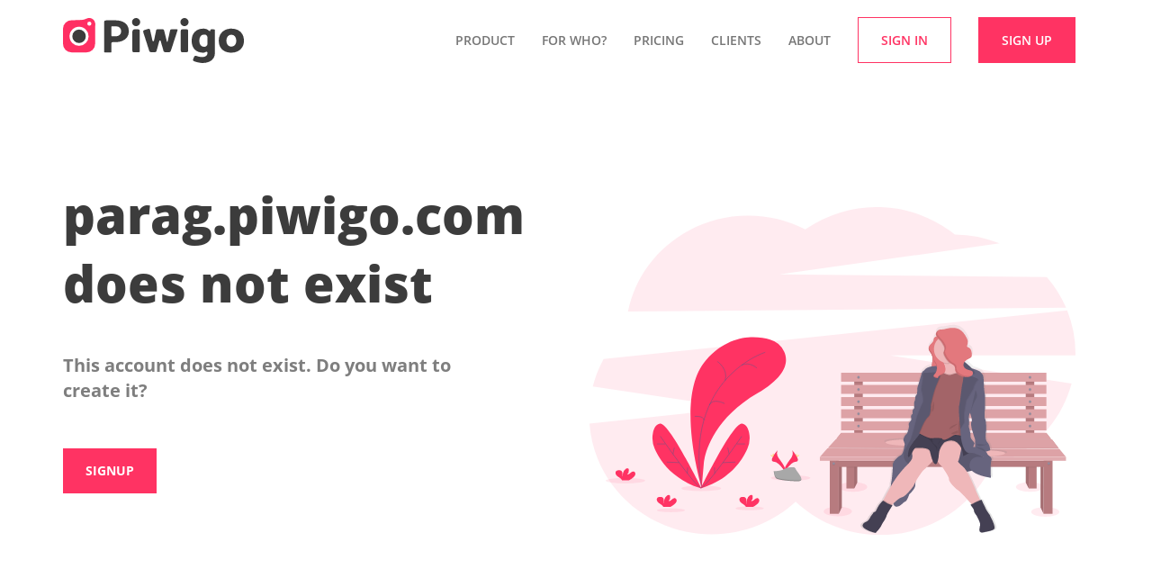

--- FILE ---
content_type: text/html; charset=UTF-8
request_url: https://piwigo.com/missing-account&account=parag
body_size: 3072
content:
<!DOCTYPE html>
<html lang="en"  dir="ltr">
  <head>
    
    <meta charset="utf-8">
    <meta name="viewport" content="width=device-width, initial-scale=1.0, maximum-scale=1.0, user-scalable=no, shrink-to-fit=no" />

    <title>Missing Account | Piwigo</title>

    <!-- Bootstrap CSS -->
    <link rel="stylesheet" type="text/css" href="https://piwigo.com/./plugins/piwigo-piwigodotcom/vendor/bootstrap/css/bootstrap.min.css">
    <link rel="stylesheet" type="text/css" href="https://piwigo.com/./plugins/piwigo-piwigodotcom/vendor/fontello/css/fontello.css">
    <link rel="stylesheet" type="text/css" href="https://piwigo.com/./plugins/piwigo-piwigodotcom/vendor/fontello/css/animation.css">
    <link rel="stylesheet" type="text/css" href="https://piwigo.com/./plugins/piwigo-piwigodotcom/fonts/open-sans/open-sans.css">
    <link rel="stylesheet" type="text/css" href="https://piwigo.com/./plugins/piwigo-piwigodotcom/css/piwigodotcom.css?202410241321">
    <link rel="stylesheet" type="text/css" href="https://piwigo.com/./plugins/piwigo-piwigodotcom/language/en_UK/css/piwigodotcom.css">
    
    <!-- jQuery first, then Popper.js, then Bootstrap JS -->
    <!-- jQuery (necessary for Bootstrap's JavaScript plugins) -->
    <script src="https://piwigo.com/./plugins/piwigo-piwigodotcom/js/jquery-3.2.1.min.js"></script>
    <script src="https://piwigo.com/./plugins/piwigo-piwigodotcom/js/validator.min.js"></script>
    <script src="https://piwigo.com/./plugins/piwigo-piwigodotcom/vendor/bootstrap/js/bootstrap.min.js"></script>
    <link rel="stylesheet" type="text/css" href="https://piwigo.com/./plugins/piwigo-piwigodotcom/css/duplicatebootstrap.css">

    <link rel="shortcut icon" type="image/x-icon" href="https://piwigo.com/./plugins/piwigo-piwigodotcom/images/piwigo.com-icon.svg">

<!-- Matomo -->
<script>
  var _paq = window._paq = window._paq || [];
  /* tracker methods like "setCustomDimension" should be called before "trackPageView" */
  _paq.push(["setCookieDomain", "*.www.piwigo.com"]);
  _paq.push(['trackPageView']);
  _paq.push(['enableLinkTracking']);
  (function() {
    var u="//piwigo.com/piwik/";
    _paq.push(['setTrackerUrl', u+'matomo.php']);
    _paq.push(['setSiteId', '1']);
    var d=document, g=d.createElement('script'), s=d.getElementsByTagName('script')[0];
    g.async=true; g.src=u+'matomo.js'; s.parentNode.insertBefore(g,s);
  })();
</script>
<noscript><p><img src="//piwigo.com/piwik/matomo.php?idsite=1&amp;rec=1" style="border:0;" alt="" /></p></noscript>
<!-- End Matomo Code -->

<!-- BEGIN get_combined -->


<!-- END get_combined -->
  </head>  
  <body class="page-missing-account">
  <nav class="navbar navbar-default">
  <div class="container">
      <!-- Brand and toggle get grouped for better mobile display -->
    <div class="navbar-header">
      <button type="button" class="navbar-toggle collapsed" data-toggle="collapse" data-target="#bs-example-navbar-collapse-1" aria-expanded="false">
        <span class="sr-only">Toggle navigation</span>
        <span class="icon-bar"></span>
        <span class="icon-bar"></span>
        <span class="icon-bar"></span>
      </button>
      <a class="navbar-brand" href="/"><img src="https://piwigo.com/./plugins/piwigo-piwigodotcom/images/piwigo.com.svg" alt="Piwigo.com" title="go to Piwigo.com home page"></a>
    </div>
    <!-- Collect the nav links, forms, and other content for toggling -->
    <div class="collapse navbar-collapse" id="bs-example-navbar-collapse-1">
      <ul class="nav navbar-nav navbar-right">
         <li class="dropdown">
          <a href="#" class="dropdown-toggle" data-toggle="dropdown" role="button" aria-haspopup="true" aria-expanded="false"><span class="glyphicon glyphicon-globe"></span>Product<span class="glyphicon glyphicon-triangle-bottom"></span></a>
          <ul class="dropdown-menu dropdown-menu-left">
            <li><a href="product">Features</a></li>
            <li><a href="demo">Demos</a></li>
          </ul>
        </li>

        <li class="dropdown">
          <a href="#" class="dropdown-toggle" data-toggle="dropdown" role="button" aria-haspopup="true" aria-expanded="false"><span class="glyphicon glyphicon-globe"></span>  For who? <span class="glyphicon glyphicon-triangle-bottom"></span></a>
          <ul class="dropdown-menu dropdown-menu-left">
            <li><a href="photo-library-for-tourism">Travel and Tourism</a></li>
            <li><a href="image-library-for-public-sector">Public Sector</a></li>
            <li><a href="digital-asset-manager-for-companies">Companies</a></li>
            <li><a href="photo-gallery-for-individuals">Photographers &amp; private users</a></li>
          </ul>
        </li>

        <li class=""><a href="pricing">Pricing</a></li>
        <li class=""><a href="clients">Clients</a></li>
        <li class="dropdown">
          <a href="#" class="dropdown-toggle" data-toggle="dropdown" role="button" aria-haspopup="true" aria-expanded="false"><span class="glyphicon glyphicon-globe"></span>  About <span class="glyphicon glyphicon-triangle-bottom"></span></a>
          <ul class="dropdown-menu dropdown-menu-left">
            <li><a href="about">Who are we?</a></li>
            <li><a href="why">Why?</a></li>
            <li><a href="https://piwigo.com/blog/">Blog</a></li>

          </ul>
        </li>
        <li class="pwg-navbar-button">
          <a href="signin" class="pwg-navbar-button-demo"><span>Sign in</span></a>
          <a href="signup" class="pwg-navbar-button-get-piwigo"><span>Sign up</span></a>
        </li>
      </ul>
    </div><!-- /.navbar-collapse -->
  </div><!-- /.container -->
</nav>
<section class="container-fluide pwg-banner pcom-404">
  <div class="container equal">
    <div class="col-md-6 col-xs-12 pwg-tagline">
      <h1>parag.piwigo.com does not exist</h1>
      <p>This account does not exist. Do you want to create it?</p>
      <a class="btn btn-default pwg-cta" href="signup&username=parag" role="button">Signup</a>
    </div>
    <div class="col-md-6 col-xs-12">
      <img src="https://piwigo.com/./plugins/piwigo-piwigodotcom/images/error404/404.svg">
    </div>
  </div>
</section>
  <footer>
    <div class="container-fluide footer">
      <div class="container">
        <div class="row footer-list">
          <div class="col-md-3 col-sm-3 col-xs-6">
            <h5>Discover</h5>
            <ul>
              <li><a href="/">Home</a></li>
              <li><a href="product">Product</a></li>
              <li><a href="why">Why?</a></li>
              <li><a href="pricing">Pricing</a></li>
              <li><a href="clients">Clients</a></li>
            </ul>
          </div>
          <div class="col-md-3  col-sm-3 col-xs-6">
            <h5>About</h5>
            <ul>
              <li><a href="about">Who are we?</a></li>
              <li><a href="terms-of-service">Terms of Service</a></li>
              <li><a href="privacy">Privacy</a></li>
              <li><a href="https://piwigo.org">Piwigo.org</a></li>
              <li><a href="contact">Contact</a></li>
            </ul>
          </div>
          <div class="col-md-6 col-sm-6 col-xs-12 footer-blog">
            <h5>Blog</h5>
            <ul>
              <li><a href="https://piwigo.com/blog/2026/01/13/piwigo-api-unlock-the-full-potential-of-your-photo-library/">Piwigo API: unlock the full potential of your photo library</a><span class="blog_post_since"> - 1 week ago</span></li>
              <li><a href="https://piwigo.com/blog/2025/12/20/piwigo-16-is-coming-to-piwigo-com-discover-whats-new/">Piwigo 16 is coming to piwigo.com: discover what’s new!</a><span class="blog_post_since"> - 1 month ago</span></li>
              <li><a href="https://piwigo.com/blog/2025/07/01/importing-an-existing-photo-library-into-piwigo/">Importing an Existing Photo Library into Piwigo: How Does It Work?</a><span class="blog_post_since"> - 6 months ago</span></li>
              <li><a href="https://piwigo.com/blog/2025/05/21/piwigo-ai-artificial-intelligence-is-coming-to-piwigo/">Piwigo AI: Artificial Intelligence is coming to Piwigo</a><span class="blog_post_since"> - 8 months ago</span></li>
              <li><a href="https://piwigo.com/blog/2025/04/08/why-we-moved-our-support-from-helpscout-to-freescout/">Why We Moved Our Support from HelpScout to FreeScout – and What It Says About Reversibility in SaaS business</a><span class="blog_post_since"> - 9 months ago</span></li>
            </ul>
          </div>
        </div>

        <div class="row pcom-footer-bottom-line">
          <div class="col-md-4 col-xs-4 pcom-social">
            <a href="https://www.linkedin.com/company/piwigo"><i class="icon-linkedin-circled" alt="LinkedIn icon"></i></a>
            <a href="https://github.com/Piwigo"><i class="icon-github-circled" alt="Github icon"></i></a>
          </div>
          <div class="col-md-4 col-xs-4 pcom-copyright">
            Pigolabs <span title="0.269 s">©</span> 2010-2026
          </div>
          <div class="col-md-4 col-xs-4 footer-language">
            <li class="dropup active">
              <a href="#" class="dropup-toggle" data-toggle="dropdown" role="button" aria-haspopup="true" aria-expanded="false">Languages<span class="glyphicon glyphicon-globe"></span></a>
              <ul class="dropdown-menu">
                <li><a href="https://de.piwigo.com">Deutsch</a></li>
                <li><a href="https://piwigo.com">English</a></li>
                <li><a href="https://es.piwigo.com">Español</a></li>
                <li><a href="https://fr.piwigo.com">Français</a></li>
                <li><a href="https://it.piwigo.com">Italiano</a></li>
                <li><a href="https://nl.piwigo.com">Nederlands</a></li>
              </ul>
            </li>
          </div>
        </div>
    </div>
  </div>
  </footer>

<!-- BEGIN get_combined -->

<!-- END get_combined -->

  </body>
</html>


--- FILE ---
content_type: text/css
request_url: https://piwigo.com/plugins/piwigo-piwigodotcom/vendor/fontello/css/fontello.css
body_size: 4478
content:
@font-face {
  font-family: 'fontello';
  src: url('../font/fontello.eot?92692031');
  src: url('../font/fontello.eot?92692031#iefix') format('embedded-opentype'),
       url('../font/fontello.woff2?92692031') format('woff2'),
       url('../font/fontello.woff?92692031') format('woff'),
       url('../font/fontello.ttf?92692031') format('truetype'),
       url('../font/fontello.svg?92692031#fontello') format('svg');
  font-weight: normal;
  font-style: normal;
}
/* Chrome hack: SVG is rendered more smooth in Windozze. 100% magic, uncomment if you need it. */
/* Note, that will break hinting! In other OS-es font will be not as sharp as it could be */
/*
@media screen and (-webkit-min-device-pixel-ratio:0) {
  @font-face {
    font-family: 'fontello';
    src: url('../font/fontello.svg?92692031#fontello') format('svg');
  }
}
*/
[class^="icon-"]:before, [class*=" icon-"]:before {
  font-family: "fontello";
  font-style: normal;
  font-weight: normal;
  speak: never;

  display: inline-block;
  text-decoration: inherit;
  width: 1em;
  margin-right: .2em;
  text-align: center;
  /* opacity: .8; */

  /* For safety - reset parent styles, that can break glyph codes*/
  font-variant: normal;
  text-transform: none;

  /* fix buttons height, for twitter bootstrap */
  line-height: 1em;

  /* Animation center compensation - margins should be symmetric */
  /* remove if not needed */
  margin-left: .2em;

  /* you can be more comfortable with increased icons size */
  /* font-size: 120%; */

  /* Font smoothing. That was taken from TWBS */
  -webkit-font-smoothing: antialiased;
  -moz-osx-font-smoothing: grayscale;

  /* Uncomment for 3D effect */
  /* text-shadow: 1px 1px 1px rgba(127, 127, 127, 0.3); */
}

.icon-puzzle:before { content: '\e800'; } /* '' */
.icon-wrench:before { content: '\e801'; } /* '' */
.icon-attention:before { content: '\e802'; } /* '' */
.icon-plus-circled:before { content: '\e803'; } /* '' */
.icon-globe:before { content: '\e804'; } /* '' */
.icon-flash:before { content: '\e805'; } /* '' */
.icon-check:before { content: '\e806'; } /* '' */
.icon-info-circled:before { content: '\e807'; } /* '' */
.icon-cancel:before { content: '\e808'; } /* '' */
.icon-cancel-circled:before { content: '\e809'; } /* '' */
.icon-clipboard:before { content: '\e80a'; } /* '' */
.icon-ok:before { content: '\e80b'; } /* '' */
.icon-tools:before { content: '\e80c'; } /* '' */
.icon-list:before { content: '\e80d'; } /* '' */
.icon-star:before { content: '\e80e'; } /* '' */
.icon-mail:before { content: '\e80f'; } /* '' */
.icon-github-circled:before { content: '\e810'; } /* '' */
.icon-eye:before { content: '\e811'; } /* '' */
.icon-eye-off:before { content: '\e812'; } /* '' */
.icon-entreprise:before { content: '\e813'; } /* '' */
.icon-personal-pro:before { content: '\e814'; } /* '' */
.icon-personal:before { content: '\e815'; } /* '' */
.icon-team:before { content: '\e816'; } /* '' */
.icon-vip:before { content: '\e817'; } /* '' */
.icon-check-alt:before { content: '\e818'; } /* '' */
.icon-cross:before { content: '\e819'; } /* '' */
.icon-warning:before { content: '\e81a'; } /* '' */
.icon-plus:before { content: '\e81b'; } /* '' */
.icon-tooltip:before { content: '\e81c'; } /* '' */
.icon-warning-rond:before { content: '\e81d'; } /* '' */
.icon-front-hand:before { content: '\e81e'; } /* '' */
.icon-self-hosted:before { content: '\e81f'; } /* '' */
.icon-cloud:before { content: '\e820'; } /* '' */
.icon-technical_assistance:before { content: '\e821'; } /* '' */
.icon-custom_development:before { content: '\e822'; } /* '' */
.icon-support_upgrade:before { content: '\e823'; } /* '' */
.icon-installation_config:before { content: '\e824'; } /* '' */
.icon-data_import:before { content: '\e825'; } /* '' */
.icon-custom_graphic:before { content: '\e826'; } /* '' */
.icon-professionnal_services:before { content: '\e827'; } /* '' */
.icon-spin3:before { content: '\e832'; } /* '' */
.icon-twitter-circled:before { content: '\f057'; } /* '' */
.icon-check-empty:before { content: '\f096'; } /* '' */
.icon-circle:before { content: '\f111'; } /* '' */
.icon-dropbox:before { content: '\f16b'; } /* '' */
.icon-circle-thin:before { content: '\f1db'; } /* '' */
.icon-facebook-circled:before { content: '\f30d'; } /* '' */
.icon-linkedin-circled:before { content: '\f319'; } /* '' */


--- FILE ---
content_type: text/css
request_url: https://piwigo.com/plugins/piwigo-piwigodotcom/css/piwigodotcom.css?202410241321
body_size: 109755
content:

/**********************
 * Piwgo website font *
 **********************/

* {
    font-family: 'Open Sans', sans-serif;
    -moz-osx-font-smoothing: grayscale;
}

/*************************
 * My Bootstrap Elements *
 *************************/

/* Bootstrap 5 elements in columns - new classes */

.col-xs-15,
.col-sm-15,
.col-md-15,
.col-lg-15 {
    position: relative;
    min-height: 1px;
    padding-right: 10px;
    padding-left: 10px;
}

.col-xs-15 {
    width: 20%;
    float: left;
}

@media (min-width: 768px) {
.col-sm-15 {
        width: 20%;
        float: left;
    }
}

@media (min-width: 992px) {
    .col-md-15 {
        width: 20%;
        float: left;
    }
}

@media (min-width: 1200px) {
    .col-lg-15 {
        width: 20%;
        float: left;
    }
}

.popover {
    max-width: 500px;
}

.popover-title {
    color: #FF7700;
    text-align: center;
}

.bold {
    font-weight: bold;
}

.text-white {
    color: #FFFFFF;
}

.equal {
  display: flex;
  display: -webkit-flex;
  flex-wrap: wrap;
}

.container-fluide-shadow {
    box-shadow: 0 0 3px rgba(0, 0, 0, 0.2);
}

.container-orange {
    background-color: #FF7700;
    height: 5px;
}

.container-grey {
    background-color: #54616F;
    height: 5px;
}

.container-red-salmon {
    background-color: #F46755;
    height: 50px;
}

/*********************************
 * Patterns common to many pages *
 *********************************/

.btn.pwg-cta {
    margin-top: 40px;
    background-color: #ff3363;
    border: none;
    border-radius: 0;
    color:#ffffff;
    font-size:14px;
    padding: 15px 25px;
    transition: all 0.2s;
    font-weight: 700;
    text-transform: uppercase;
}

.btn.pwg-cta.btn:hover, .btn.pwg-cta:focus, .btn.pwg-cta:active {
    color:#ffffff;
    background-color: #ff3363;
    box-shadow: 0 0 6px #888;
}

h2 {
    color: #3c3c3c;
    font-size: 40px;
    font-weight: 900;
    text-align: center;
}

@media (max-width: 991px) {
    h2 {
        font-size: 25px;
        padding: 0 15px;
    }
}

@media (max-width: 767px) {
    h2 {
        text-align: left;
    }
}

p.h2-intro {
    padding: 20px 100px;
    color: #7e7e7e;
    font-weight: 700;
    font-size:16px;
    margin-bottom: 50px;
    text-align: center;
}

@media (max-width: 991px) {
    p.h2-intro {
        padding: 20px 15px;
        text-align: left;
    }
}

.switch {
  position: relative;
  display: inline-block;
  width: 60px;
  height: 27px;
}

/* Hide default HTML checkbox */
.switch input {
  opacity: 0;
  width: 0;
  height: 0;
}

/* The slider */
.slider {
  position: absolute;
  cursor: pointer;
  top: 0;
  left: 0;
  right: 0;
  bottom: 0;
  background-color: #ccc;
  -webkit-transition: .4s;
  transition: .4s;
}

.slider:before {
  position: absolute;
  content: "";
  height: 18px;
  width: 18px;
  left: 36px;
  bottom: 4px;
  background-color: white;
  -webkit-transition: .4s;
  transition: .4s;
}

input:checked + .slider {
  background-color: #ff3363;
}

input:focus + .slider {
  box-shadow: 0 0 1px #ff3363;
}

input:checked + .slider:before {
  -webkit-transform: translateX(-30px);
  -ms-transform: translateX(-30px);
  transform: translateX(-30px);
}

/* Rounded sliders */
.slider.round {
  border-radius: 34px;
}

.slider.round:before {
  border-radius: 50%;
}

/*****************************
* Piwigo header (navbar) CSS *
******************************/

.language-available {
    background-color: #5593F4;
    color:white;
    padding:10px;
    text-align: center;
    font-size: 18px;
}

.language-available a {
    color:white;
}

.navbar {
  border:none;
  margin-top:20px;
}

.navbar-default {
  background-color:transparent;
}

.nav > li > a {
  text-transform:uppercase;
  font-weight: 600;
}

.navbar-brand {
    padding-top: 0;
    /* margin-top:-6px; */
}
.navbar-brand img {
    height: 50px;
}

.nav > li > a.pwg-navbar-button-demo {
  float: left;
}

.pwg-navbar-button-demo span {
    border:1px solid #ff3363;
    transition: background-color 0.2s ease-out;
    -webkit-transition: background-color 0.2s ease-out;
    -moz-transition: background-color 0.2s ease-out;
    padding:15px 25px;
}

.pwg-navbar-button .sign-up-link{
  padding-top:10px;
}

.pwg-navbar-button .sign-up-link span{
  float:right;
}

.navbar-default .navbar-nav > li > a:hover {
    color: #ff3363;
}

.navbar-default .navbar-nav > li > a.pwg-navbar-button-demo {
    color:#ff3363;
    display: inline;
}

.navbar-default .navbar-nav > li > a.pwg-navbar-button-demo:hover {
}

.navbar-default .navbar-nav > li.pwg-navbar-button-demo-list {
    border: none;
}

.pwg-navbar-button-demo span:hover {
    background-color: #ff3363;
    color:#ffffff;
}

.nav > li > a.pwg-navbar-button-get-piwigo {
}

.pwg-navbar-button-get-piwigo span {
    background-color: #ff3363;
    padding:15px 25px;
    border:1px solid #ff3363;
}
.pwg-navbar-button-get-piwigo span:hover{
  box-shadow: 0 0 6px #888;
}

.navbar-default .navbar-nav > li > a.pwg-navbar-button-get-piwigo {
    color:#ffffff;
    display: inline-block;
}

.navbar-default .navbar-nav > li > a.pwg-navbar-button-get-piwigo:hover {
}

.pwg-navbar-button-piwigo span:hover {
    background-color: #ff7700;
    color:#ffffff;
}

.navbar .glyphicon-home:before {
    font-size:12px;
}

.navbar-default .navbar-nav > .active > a, .navbar-default .navbar-nav > .active > a:focus, .navbar-default .navbar-nav > .active > a:hover {
    color: #ff7700;
    background-color: transparent;
}

.navbar-default .navbar-nav > .open > a, .navbar-default .navbar-nav > .open > a:focus, .navbar-default .navbar-nav > .open > a:hover {
    color: #ff3363;
    background-color: transparent;
}

.navbar-default .navbar-nav > li > a > span.glyphicon {
    display: none;
}

.navbar-default .navbar-nav > li > a > i.icon-puzzle {
    display: none;
}

@media (max-width: 1200px) {
    .navbar-brand img {
        height: 40px;
    }
    .nav > li > a {
        padding: 16px 8px 10px 8px;
    }
}


.navbar-default .navbar-toggle .icon-bar {
    background-color: #ff3363;
}

.navbar-default .navbar-toggle {
    background-color: #FFFFFF;
    /* border: 2px solid #FF3363; */
    border: none;
    border-radius: 0;
}

.navbar-default .navbar-toggle:hover,
.navbar-default .navbar-toggle:focus {
    background-color: #FFFFFF;
}

.dropdown-menu {
    padding: 0 0;
}

.dropdown-menu li:focus, .dropdown-menu li:hover {
    transition: all 0.3s;
    -webkit-transition: all 0.3s;
    -moz-transition: all 0.3s;
    /*background-color: #FF7700;*/
}

.dropdown-menu > li > a {
    color: #777;
    padding-top: 13px;
    padding-bottom: 13px;
    font-weight: 600;
}

.dropdown-menu > li:focus > a, .dropdown-menu > li:hover > a {
    color: #ff3363;
}

.dropdown-menu > li > a:focus, .dropdown-menu > li > a:hover {
    background-color: transparent;
}

.dropdown-menu {
    left: 50% !important;
    margin-left: -79px;
}

.dropdown-menu li {
    padding: 0px 0;
}
.dropdown-menu:before {
  position: absolute;
  top: -7px;
  left: 72px;
  display: inline-block;
  border-right: 7px solid transparent;
  border-bottom: 7px solid #ccc;
  border-left: 7px solid transparent;
  border-bottom-color: rgba(0, 0, 0, 0.2);
  content: '';
}

.dropdown-menu:after {
  position: absolute;
  top: -6px;
  left: 73px;
  display: inline-block;
  border-right: 6px solid transparent;
  border-bottom: 6px solid #ffffff;
  border-left: 6px solid transparent;
  content: '';
}

@media (min-width: 992px) and (max-width: 1199px) {
    .navbar-brand {
        margin-top: 0px;
        padding-top: 5px;
    }
}

/* Boostrap change Navbar collapse sooner than 768px */

@media (min-width: 768px) and (max-width: 991px) {
    .navbar-nav .open .dropdown-menu {
        position: static;
        float: none;
        width: auto;
        margin-top: 0;
        background-color: transparent;
        border: 0;
        -webkit-box-shadow: none;
                box-shadow: none;
    }
    .navbar-nav .open .dropdown-menu > li > a,
    .navbar-nav .open .dropdown-menu .dropdown-header {
        padding: 15px 15px 15px 25px;
    }
    .navbar-nav .open .dropdown-menu > li > a {
        line-height: 20px;
    }
    .navbar-nav .open .dropdown-menu > li > a:hover,
    .navbar-nav .open .dropdown-menu > li > a:focus {
        background-image: none;
    }
    .navbar-right .dropdown-menu {
        right: 0;
        left: auto;
    }
    .navbar-right .dropdown-menu-left {
        right: auto;
        left: 0;
    }
    .navbar.navbar-default .container {
        padding-right: 0px;
        padding-left: 0px;
        width: auto;
    }
    .collapse.in {
        padding-left: 0px;
    }
}

@media (max-width: 991px) {
    .navbar-brand img {
        height: 30px;
        margin-left: 15px;
        margin-bottom: -5px;
    }
    .navbar-default .navbar-nav > li.navbar-btn {
        border: none;
    }
    .navbar-default .navbar-nav > li.navbar-btn a {
        float: left;
    }
    .navbar-header {
        float: none;
    }
    .navbar {
        margin-top: 0px;
        margin-bottom: 0px;
/*
        border-bottom: 1px solid #ddd;
*/
    }
    .navbar-left,.navbar-right {
        float: none !important;
    }
    .navbar-brand {
        float: none;
        margin-top: 5px;
    }
    .navbar-toggle {
        display: block;
    }
    .navbar-default .navbar-toggle {
        margin-top: 20px;
    }
    .pwg-navbar-button {
        text-align: center;
    }
    .navbar-default .navbar-nav > li > a.pwg-navbar-button-demo {
        color:#ff3363;
        float: none;
        display: inline-block;
        margin: 0 5px;
        margin-top: 40px;
        margin-bottom: 40px;
    }
    .navbar-default .navbar-nav > li.pwg-navbar-button {
        border: none;
    }
    .navbar-default .navbar-nav > li > a.pwg-navbar-button-get-piwigo {
        color:#ffffff;
        float: none;
        display: inline-block;
        margin: 0 5px;
        margin-top: 40px;
        margin-bottom: 40px;
    }
    .navbar-default .navbar-nav .open .dropdown-menu > li > a {
        padding-left: 45px;
        letter-spacing: 1px;
        text-transform: uppercase;
    }
    .pwg-navbar-button-get-piwigo span {
        background-color: #ff3363;
        padding: 10px 30px;
    }
    .pwg-navbar-button-demo span {
        padding: 10px 30px;
    }
    .navbar-collapse {
        border-top: 1px solid transparent;
        box-shadow: inset 0 1px 0 rgba(255,255,255,0.1);
    }
    .nav.navbar-nav.navbar-right {
        margin-bottom: 0px;
    }
    .navbar-fixed-top {
        top: 0;
        border-width: 0 0 1px;
    }
    .navbar-collapse.collapse {
        display: none!important;
    }
    .navbar-nav {
        float: none!important;
        margin-top: 0px;
        margin-bottom: 0px;
    }
    .navbar-nav>li {
        float: none;
    }
    .navbar-nav>li>a {
        padding-top: 10px;
        padding-bottom: 10px;
    }
    .collapse.in{
        display:block !important;
    }
    .navbar-default .navbar-nav > li {
        border-bottom: 1px solid #E7E7E7;
    }
    .navbar-default .navbar-nav > li > a > span.glyphicon {
        display: inline;
        margin-left: 3px;
        margin-right: 3px;
    }
    .navbar-default .navbar-nav > li > a > i.icon-puzzle {
        display: inline;
        margin-right: 3px;
    }
    .dropdown-menu {
        left: 0% !important;
        margin-left: 0px;
        padding: 0 0;
    }
    .dropdown-menu li:focus, .dropdown-menu li:hover {
        background-color: #ff3363 !important;
    }
    .dropdown-menu > li:focus > a, .dropdown-menu > li:hover > a {
        color: white !important;
    }
    .dropdown-menu > li > a:focus, .dropdown-menu > li > a:hover {
        background-color: transparent !important;
    }
    .dropdown-menu:before {
        top: 0px;
        left: 0px;
        display: none;
        border: none;
    }
    .dropdown-menu:after {
        top: 0px;
        left: 0px;
        display: none;
        border: none;
    }
}

@media (max-width: 767px) {
    .pwg-navbar-button-get-piwigo span, .pwg-navbar-button-demo span {
        padding: 10px 20px;
    }

    .nav > li > a.pwg-navbar-button-demo, .nav > li > a.pwg-navbar-button-get-piwigo {
        padding: 0;
    }
}

.navbar-default .navbar-nav>li>.pwg-navbar-demo-link{
  color:#ff3363;
}
.navbar-default .navbar-nav>li>.pwg-navbar-demo-link:hover{
  font-weight:700;
}

/* -------------- */
/* section banner */
/* -------------- */

.pwg-banner {
    padding-top: 10px;
    padding-bottom: 50px;
    overflow: hidden;
    position:relative;
}

.pwg-banner .pwg-tagline {
    padding:0;
}

.pwg-banner .pwg-tagline h1 {
    margin-top: 20px;
    font-size: 56px;
    font-weight: 900;
    text-align: left;
    color:#3c3c3c;
    line-height: 76px;
    transition: all 1s;
}

.pwg-banner .pwg-tagline p {
    color:#7e7e7e;
    font-size: 20px;
    margin-top: 40px;
    font-weight: 700;
    line-height:28px;
    transition: all 1s;
}

#heberge-france-sticker{
    position:absolute;
    width:150px;
    top:0;
    left:25%;
    margin-top:0;
    display:none;
}

.pwg-banner img {
  width:135%;
  height:auto;
  margin-top:50px;
}

@media (min-width: 768px) and (max-width: 991px) {
    .pwg-banner .pwg-tagline h1 {
        text-align: center;
    }
}

@media (max-width: 1199px) {
    .pwg-banner img {
        height:auto;
        margin-top: 70px;
    }
}

@media (max-width: 992px) {
    .pwg-version span {
        font-size: 10px;
    }
    .pwg-banner {
        text-align: center;
        position: relative;
        width: 100%;
        height: 100%;
    }
    .pwg-banner .pwg-tagline h1 {
        text-align:center;
        font-size: 30px;
        font-weight: 700;
        line-height: 50px;
        margin-bottom: 40px;
    }
    .pwg-banner .pwg-tagline h1 br {
        display: none;
    }
    .pwg-banner .pwg-tagline p {
        margin-top: 10px;
        font-size: 18px;
    }
    .pwg-banner .btn {
    }
    .pwg-banner img {
        margin:0 auto;
        margin-top: 50px;
        width: 100%;
        height: auto;

    }
    #heberge-france-sticker{
        width:100px;
        margin-top:20px;
    }
    .pwg-banner img{
        margin-top:70px;
    }
}

@media (max-width: 767px) {
    .pwg-banner .pwg-tagline {
        padding:0 25px;
    }
    .pwg-banner .pwg-tagline p {
        font-size: 16px;
        margin-top: 40px;
        text-align: left;
        padding: 0;
        line-height: normal;
    }
    .pwg-banner .pwg-tagline h1 {
        text-align: left;
        font-weight: 900;
        line-height: 40px;
        padding: 0;
    }
}
/*******************
* Piwigo index CSS *
********************/


/* Organization subscribed to piwigo */

.container-organization {
    background-color: #fff;
}

.container-organization h2 {
    font-size:20px;
    margin-top: 27px;
    letter-spacing: 1px;
    text-align: center;
}

.organization-content {
    padding: 20px 0 20px 0;
}

.organization-content img {
    width: 100%;
    height: auto;
    max-width: 200px;
    margin-bottom: 10px;
    margin-top: 10px;
    vertical-align: middle;
}

.helper {
    display: inline-block;
    height: 100%;
    vertical-align: middle;
}

.organization-content .col-xs-6 {
    min-height: 100px;
}

/* why an image library */

.pcom-home-why {
    padding: 50px 10px;
}

.pcom-home-why img {
    height: 150px;
}

.pcom-home-why div.why-block {
    margin: 0 0 100px 0;
}

@media (max-width: 767px) {
    .pcom-home-why div.why-block {
        margin-bottom: 50px;
    }
}

.pcom-home-why div.why-block p {
    margin-top:20px;
    padding: 0 60px;
    color: #3c3c3c;
    font-weight: 700;
    font-size:16px;
    margin-bottom: 0;
}

.homepage-batch-manager-image {
    text-align: center;
    padding-left: 15px;
    padding-right: 15px;
}

.homepage-batch-manager-image img {
    width: 100%;
    height: auto;
    margin-bottom: 50px;
    box-shadow: 2px 2px 5px rgba(0, 0, 0, 0.3);
}

.btn-know-content {
    padding-bottom: 40px;
}

.btn-know-content a {
    font-size:18px;
    font-weight: bold;
    letter-spacing: 1px;
}

/* Who are our users - different type of users */

.container-home-users {
    padding: 50px 0 100px 0;
}

.container-home-users a:hover {
    text-decoration: none;
}

.container-home-users img {
    height:150px;
    width: 95%;
}
.container-home-users h3 {
    color: #3c3c3c;
    font-weight: 700;
    font-size: 16px;
}

@media (max-width: 991px) {
    .container-home-users {
        padding-bottom: 30px;
    }

    .container-home-users h3 {
        margin-bottom: 50px;
    }
}

/* Section Why Piwigo */
.home-why-piwigo {
    padding-bottom: 50px;
}
.home-why-piwigo h2 {
    text-align: center;
    margin:60px 0 80px 0;
}

.home-why-piwigo ul {
    border-left: 5px solid #ffe9ee;
    padding: 0;
    max-width: 550px;
    margin: 0 auto;
}

.home-why-piwigo li {
    list-style-type: none;
    margin-bottom: 30px;
    font-size: 16px;
    font-weight: 700;
}

.home-why-piwigo li a {
    color: #333;
}

.home-why-piwigo img {
    width: 70px;
    margin-left: -38px;
    margin-right: 38px;
}

@media (max-width: 700px) {
    .home-why-piwigo ul {
        border-left: none;
    }

    .home-why-piwigo li {
        margin-bottom:0;
        height: 90px;
    }

    .home-why-piwigo img {
        margin-left: 5px;
        margin-right: 16px;
        float:left;
    }
}

/* love */
.home-love {
    background: transparent url('../images/home/catrin-johnson-486189-unsplash-small.jpg') center center no-repeat;
    background-size:cover;
    padding-bottom: 50px;
}

.home-love h2 {
    text-align:center;
    margin: 50px 0 80px 0;
}

.home-love .row .col {
    padding: 26px;
}

.home-love .row .col .quote {
    background-color: white;
    border-radius: 10px;
    padding: 40px;
    margin-bottom: 50px;
}

.home-love .row .col .quote > img {
    width: 75px;
    margin-top: -112px;
}

.home-love .quote > p {
    font-size: 18px;
    font-weight: 600;
}

.home-love .author {
    margin-top: 40px;
    font-weight: 700;
    color:#7e7e7e;
    min-height: 50px;
    display: table;
}

.home-love .author img {
    width: 50px;
    display: table-cell;
    margin-right: 10px;
}

.home-love .author span {
  display: table-cell;
  vertical-align: middle;
  line-height: normal;
}

.home-love .author img.avatar-photographer {
    width: 90px;
}

/* home-start */
.home-start {
    padding:100px 0 50px 0;
    overflow: hidden;
}

.home-start img {
    width: 540px;
    margin-left: px;
}

.home-start h2 {
    margin-top: 0;
    margin-bottom: 50px;
    text-align: left;
}

.home-start p {
    font-size: 16px;
    font-weight: 700;
    color:#7e7e7e;
    margin-bottom: 20px;
}

.home-start .pwg-cta br {
    display: none;
}

@media (max-width: 1199px) {
    .home-start img {
        height: auto;
        width:100%;
        margin-top: 70px;
    }
}

@media (max-width: 991px) {
    .home-start h2 {
        text-align: center;
        padding: 0;
    }
    .home-start img {
        display: none;
    }
    .home-start div.cta-container {
        text-align: center;
    }
    .home-start .pwg-cta br {
        display: inline;
    }
}

@media (max-width: 767px) {
    .home-start h2 {
        text-align: left;
    }
}

/**********
* Pricing *
***********/
.pcom-pricing br {
  display: block;
}
.pcom-pricing .container{
  max-width:1170px
} 

.pcom-pricing .p-15{
  padding-left:15px;
  padding-right:15px;
}

.pcom-pricing .p-30{
  padding:30px;
}

.pcom-pricing .p-60{
  padding:60px;
}

.pcom-pricing .pt-60{
  padding-top:30px;
}

.pcom-pricing .pb-60{
  padding-bottom:30px;
}

.pcom-pricing .mt-30{
  margin-top:30px!important;
}

.pcom-pricing .mt-60{
  margin-top:60px!important;
}

.pcom-pricing .mb-60{
  margin-bottom:60px!important;
}

.pcom-pricing .mb-30{
  margin-bottom:30px!important;
}

.pcom-pricing .mt-15{
  margin-top:15px;
}

.pcom-pricing .row.height-100{
  display: flex;
}

.pcom-pricing .col-md-3.height-100{
  flex: 1;
}

.pcom-pricing h1 {
  color:#3c3c3c;
  font-size:3rem;
  font-weight: 900;
  text-align: center;
  margin: 70px 0 8px 0;
}

.pcom-pricing p {
  color:#3c3c3c;
  font-size:16px;
  font-weight: 700;
  text-align: center;
}

#on_premise_content p{
  font-size: 14.5px;
  font-weight:400;
  text-align: left;
}

.pcom-pricing section{
  padding-top:0;
}

.pcom-pricing.purple-wave {
  background-image: url(../images/pricing/pricing-page-large-background.svg);
  background-repeat: no-repeat;
  background-position: top;
  background-size:100%;
}

.pcom-pricing .purple-background{
  background-color:#E8E4F9;
}

.pcom-pricing .toggle button.bg-white,
.pcom-pricing .toggle button.bg-white:hover{
  color:#ff3363;
}

.pcom-pricing .toggle span{
  width: auto;
  background-color: white;
  border-radius: 15px;
  padding:10px;
  margin: 0 auto;
}

.pcom-pricing .toggle p{
  white-space: normal;
  color:inherit;
  padding-top:15px;
  font-size:15px;
  font-weight:400;
}

.pcom-pricing .toggle br{
  display:block;
}

.pcom-pricing .toggle i{
  margin-right:10px;
  font-size:25px;
}

.pcom-pricing .toggle i:before{
  vertical-align:top;
}


.pcom-pricing .pricing-toggle{
  width: 275px;
  font-weight: 700;
  font-size: 18px!important;
  /* line-height: 25px; */
}

.pcom-pricing .pricing-toggle:focus{
  outline:none;
}

.pcom-pricing #cloud.pricing-toggle{
  border-radius: 9px 0px 0px 9px;
  border:none;
  margin-bottom:0;
}

.pcom-pricing #on_premise.pricing-toggle{
  border-radius: 0px 9px 9px 0px;
  margin-left:-3px;
  border:none;
  margin-bottom:0;
}

.pcom-pricing .bg-white {
  background-color:white;
} 

.pcom-pricing .bg-pink {
  background-color:#ff3363;
  color:white;
} 

.pcom-pricing .border-pink {
  border:1px solid #ff3363;
  color:#ff3363;
  background-color:transparent;
} 

.pcom-pricing a .bg-pink{
  border:none;
  font-weight:normal;
  padding: 20px 10px;
  font-size: 16px;
  font-weight: 700;
  line-height: 22px;
  letter-spacing: 0em;
  text-align: center;
}

.pcom-pricing button.border-pink,
.pcom-pricing #contact_popin a.back_to_pricing_plans{
  font-weight:normal;
  padding: 20px 25px;
  font-size: 16px;
  font-weight: 700;
  line-height: 22px;
  letter-spacing: 0em;
  text-align: center;
  border-radius:0;
}

.pcom-pricing button.bg-pink{
  font-weight:normal;
  padding: 20px 25px;
  font-size: 16px;
  font-weight: 700;
  line-height: 22px;
  letter-spacing: 0em;
  text-align: center;
  border:none;
  margin-bottom:30px;
  border-radius:0;
}


.pcom-pricing button.bg-pink:hover{
  box-shadow: 0 0 6px #888;
}

.pcom-pricing button.bg-pink.disabled{
  background-color:#eee;
  box-shadow:none!important;
}

.pcom-pricing .bg-grey{
  background-color:#F8F8F8;
  color:black;
  margin-top:60px;
} 

.pcom-pricing .bg-light-pink{
  background-color: #FEE9EF;
  margin-top:30px;
} 

.pcom-pricing .bg-light-grey{
  background-color: #f9f9f9;
  margin-top:30px;
} 

.pcom-pricing .text-pink,
.pcom-pricing #cloud_content td h3 i,
.pcom-pricing #on_premise_content td i{
  color:#ff3363;
} 

.pcom-pricing #on_premise_content td i{
  margin-right:15px;
}

.pcom-pricing .box-shadow{
  box-shadow: 0px 8px 35px rgba(0, 0, 0, 0.05);
}

/* .box-shadow:before, .box-shadow:after {
  content: " ";
  height: 100%;
  position: absolute;
  top: 0;
  width: 15px;
}
.box-shadow:before {
  box-shadow: -15px 0 15px -15px inset;
  left: -15px;
}
.box-shadow:after {
  box-shadow: 15px 0 15px -15px inset;
  right: -15px;
} */

.pcom-pricing .plan_content{
  padding:0px;
}

.pcom-pricing .top-border-radius{
  border-top-left-radius: 10px;
  border-top-right-radius: 10px;
}

.pcom-pricing #cloud_content .cloud_subcontent,
.pcom-pricing #on_premise_content .on_premise_subcontent{
  padding:30px 15px;
  border-radius:10px;
}

.pcom-pricing #on_premise_content .on_premise_subcontent,
#on_premise_recommended_details{
  padding:60px 100px;
}

.pcom-pricing #on_premise_content .plan_explanation{
  font-size:12px;
}

.pcom-pricing #on_premise_content .on_premise_subcontent .deploy_yourself{
  margin: 0 auto;
  max-width:75%;
}

.pcom-pricing #on_premise_content .on_premise_subcontent .deploy_yourself i{
  color:#585656;
  margin-right:15px;
}

.pcom-pricing #on_premise_content .on_premise_subcontent .deploy_yourself p{
  font-weight: 400;
  font-size: 14px;
  line-height: 18px;
  color:#585656;
  padding-bottom:10px;
  text-align:left;
}

.pcom-pricing #on_premise_content .on_premise_subcontent .plan_explanation{
  font-size:12px;
  font-weight:400;
} 

.pcom-pricing #cloud_content,
.pcom-pricing #cloud_subtitle{
  display:block;
}

.pcom-pricing #on_premise_content,
.pcom-pricing #on_premise_subtitle{
  display:none;
}

.pcom-pricing #on_premise_content .bg-white,
.pcom-pricing #on_premise_content .bg-light-pink{
  max-width:900px;
  width:60%;
  margin:0 auto;
}

.pcom-pricing #cloud_content table,
.pcom-pricing #on_premise_content table.border-spacing{
  border-spacing: 15px 0;
  border-collapse: unset;
}

.pcom-pricing #cloud_content .size_storage_block_content table{
  border-spacing:0;
}

.pcom-pricing #cloud_content table.inner-table{
  border-spacing: 7px 0;
}

/* .pcom-pricing #on_premise_content table{
  margin:0 auto;
} */

.pcom-pricing #cloud_content table tr{
  vertical-align:top;
}

.pcom-pricing #cloud_content td h3,
.pcom-pricing #cloud_content td h3 i,
.pcom-pricing #on_premise_content h3{
  font-weight: 700;
  font-size: 22px;
  line-height: 30px;
  margin-top:15px;
}

.pcom-pricing #cloud_content h4,
.pcom-pricing #on_premise_content h4{
  font-weight: 700;
  font-size: 16px;
  line-height: 22px;
  margin-top:30px;
}

.pcom-pricing #on_premise_content h4{
  margin-bottom:20px;
}

.pcom-pricing #cloud_content .pcom-pricing-faq h4,
.pcom-pricing #on_premise_content .pcom-pricing-faq h4{
  margin-top: 5px;
  padding-bottom: 0;
  margin-bottom: 5px;
  padding-right:15px;
 }

.pcom-pricing #cloud_content .plan_explanation{
  font-weight: 400;
  font-size: 11px;
  line-height: 15px;
  text-align: center;
  color: #737272;
}

.pcom-pricing #cloud_content .vip_offer .plan_explanation,
.on_premise_included_content{
  font-weight: 400;
  font-size: 15px;
  line-height: 20px;
  text-align: center;
  color: #3C3C3C!important;
}

.on_premise_included_content p{
  text-align:left;
  font-size:14px;
  font-weight:400;
}
.on_premise_included_content i{
  color:#F32B68;
  margin-right:15px;
}

.on_premise_included_content i.icon-check-alt:before{
  margin:0
}

.pcom-pricing #cloud_content .vip_offer .price_block{
  padding:0;
  margin-left:30px;
  margin-top:20px;
}

.pcom-pricing #cloud_content .vip_offer .price_block p {
  text-align:left;
}

.pcom-pricing #cloud_content .vip_offer p.plan_explanation {
  font-size:15px;
}


.pcom-pricing #cloud_content .price_block,
.pcom-pricing #on_premise_content .price_block_table{
  padding:30px 0;
  padding-top:20px;
}

.pcom-pricing #on_premise_content .price_block p.subtext{
  font-family: 'Open Sans';
  font-style: normal;
  font-weight: 400;
  font-size: 12px;
  line-height: 15px;
  text-align: center;
  color: #737272;
}

.pcom-pricing #cloud_content .price_block .number,
.pcom-pricing #on_premise_content .price_block .number{
  font-weight: 700;
  font-size: 29px;
  line-height: 39px;
}

.pcom-pricing #cloud_content .price_block .ht{
  font-weight: 400;
  font-size: 15px;
  line-height: 20px;  
}
.pcom-pricing #cloud_content ul{
  padding-left:0;
}

.pcom-pricing #cloud_content .pcom-pricing-faq ul{
  margin-left:15px;
}

.pcom-pricing #cloud_content .features-list li,
.pcom-pricing #cloud_content .features-list i{
  display:inline-block;
}

.pcom-pricing #cloud_content td,
.pcom-pricing #on_premise_content td,
.pcom-pricing #on_premise_content .on_premise_explanation{
  list-style: none;
  line-height: 25px;
  font-weight: 400;
  font-size: 15px;
}

.pcom-pricing #cloud_content td.bg-pink{
  font-weight: 700;
  padding-top:5px;
  padding-bottom:5px;
}

.pcom-pricing #cloud_content td i{
  color:#7E7E7E;
  margin-right:15px;
  font-size:15px;
}

.pcom-pricing #cloud_content .icon-team:before{
  width:fit-content;
}

.pcom-pricing #cloud_content .thirty_day_free_trial{
  font-weight: 700;
  font-size: 16px;
  line-height: 22px;
  text-align: center;
  text-decoration-line: underline;
  color: #F32B68;
}

.pcom-pricing .br-top{
  border-top-left-radius: 10px;
  border-top-right-radius: 10px;
}

.pcom-pricing .br-bottom{
  border-bottom-left-radius: 10px;
  border-bottom-right-radius: 10px;
  /* padding:30px 0; */
}

.button-row .br-bottom{
  padding-left:15px;
  padding-right:15px;
}

.pcom-pricing #cloud_content .size_storage,
.pcom-pricing #cloud_content .personalisation{
  text-decoration:none;
}

.pcom-pricing #cloud_content .size_storage:hover,
.pcom-pricing #cloud_content .personalisation:hover{
  cursor:pointer;
  text-decoration:underline;
}

.pcom-pricing #cloud_content .vip_offer{
  margin-top:30px;
  border-spacing: 0;
  border-collapse: collapse;
}

.pcom-pricing #cloud_content .vip_offer .width-50{
  float:left;
}

.pcom-pricing #cloud_content #compare_plans{
  margin-top:70px;
  padding-right:30px;
}

.pcom-pricing #cloud_content #compare_plans h4{
  margin-bottom:10px;
}

.pcom-pricing #cloud_content .details_table h4{
  font-weight: 700;
  font-size: 26px;
  line-height: 31px;
  text-align: center;
  margin:0;
}

.pcom-pricing #cloud_content .details_table .plan_explanation{
  padding-top:10px;
}

.pcom-pricing #cloud_content .details_table h4.text-pink{
  text-align:left;
}

.pcom-pricing #cloud_content .details_table table{
  border-collapse: collapse;
  margin-top:30px;
}

.pcom-pricing #cloud_content .details_table td{
  border-bottom:0px;
  border-top:0px;
  padding:15px 10px;
  width:15%;
}

.pcom-pricing #cloud_content .details_table tr td:first-child { 
  border-top-left-radius: 10px;
  border-bottom-left-radius: 10px;
  text-align:left;
  width:25%;
}

.pcom-pricing #cloud_content .details_table tr td:last-child { 
  border-top-right-radius: 10px;
  border-bottom-right-radius: 10px;
}

.pcom-pricing #cloud_content .details_table thead tr{
  border-top: 30px solid transparent;
}

.pcom-pricing #cloud_content .details_table tbody td{
  font-size:16px;
  line-height:22px;
  text-align:center;
}

.pcom-pricing .size_storage_block_content{
  margin-left:15px;
  margin-right:15px;
}

.pcom-pricing #cloud_content .details_table tbody td:not(:first-child),
.pcom-pricing #size_storage_popin_content table td:not(:first-child),
.pcom-pricing .size_storage_block_content table td:not(:first-child){
  border-left: solid 1px #8E8E8E;
}

.pcom-pricing #size_storage_popin_content table,
.pcom-pricing .size_storage_block_content table{
  margin-top:45px;
  width:100%;
  border-spacing: 0;
}

.pcom-pricing #cloud_content .details_table tr:nth-child(odd){
  border-radius: 10px;
}

.pcom-pricing #cloud_content .details_table thead{
  margin-top:15px;
}

.pcom-pricing #cloud_content .details_table .icon-check-alt{
  color: #F32B68;
  margin: 0;
  padding: 8px 10px;
  font-size:12px;
  background-color: #FEE9EF;
  vertical-align: middle;
  border-radius: 30px;
}

.pcom-pricing #cloud_content .details_table .icon-check-alt:before{
  margin-left:-1px;
  font-weight:700;
}

.pcom-pricing .popin {
  position:fixed;
  width:100%;
  height:100%;
  top:0;
  left:0;
  display:none;
  z-index:99;
}

.pcom-pricing .popin .blocker{
  background-color: rgba(0,0,0,0.5);
  width:100%;
  height:100%;
  position:fixed;
  width:100%;
  height:100%;
  top:0;
  left:0;
}

.pcom-pricing .popin-content{
  position:absolute;
  width:50%;
  background-color:white;
  top:50%;
  left:50%;
  transform:translate(-50%,-50%);
  border-radius:10px;
  padding:80px 30px;
  z-index:100;
  max-height:86%;
  overflow-y:auto;
  max-width:800px;
}

.pcom-pricing .icon-cross{
  position: absolute;
  right: 25px;
  top: 25px;
  color: black;
}

.pcom-pricing .icon-cross:hover{
  cursor:pointer;
}

.pcom-pricing .popin h3,
.pcom-pricing .size_storage_block_content h3{
  text-align:center;
  font-weight: 700;
  font-size: 22px;
  line-height: 30px;
  margin-top:0px;
}

.pcom-pricing .popin p{
  font-weight: 400;
  font-size: 16px;
  line-height: 22px;
  text-align: center;
}

.pcom-pricing #size_storage_popin_content table th,
.pcom-pricing #size_storage_popin_content table td,
.pcom-pricing .size_storage_block_content th,
.pcom-pricing .size_storage_block_content td{
  text-align:center;
}

.pcom-pricing .question_and_content h4{
  text-align:left;
  margin-top:23px;
  padding-bottom:10px;
}

.question_and_content a{
  color: #F32B68;
}

.pcom-pricing #size_storage_popin_content th,
.pcom-pricing .size_storage_block_content th{
  font-weight: 700;
  font-size: 22px;
  line-height: 30px;
  text-align: center;
  color: #F32B68;
  padding-bottom:15px;
}

.size_storage_block_content .discover-more .mobile_content .d-flex{
  border-bottom:1px solid #8E8E8E;
}

.size_storage_block_content .discover-more .mobile_content .d-flex:last-child{
  border:none;
}

.pcom-pricing #size_storage_popin_content td p{
  font-weight: 700;
  font-size: 20px;
  line-height: 27px;
  text-align: center;
  color: rgba(60, 60, 60, 0.8);
  margin-bottom:0;
}

.pcom-pricing .size_storage_block_content p{
  font-size: 16px;
  font-weight: 400;
  line-height: 21.79px;
  text-align: center;
  margin-top:15px;
}

.pcom-pricing #size_storage_popin_content td .ht,
.pcom-pricing #size_storage_block_content th .ht{
  font-size: 10px;
  line-height:14px;
}

.pcom-pricing #size_storage_popin .mobile_content .size,
.pcom-pricing .size_storage_block_content .mobile_content .size{
  font-weight: 700;
  font-size: 22px;
  text-align: center;
  color: #F32B68;
  padding:0;
  margin:0
}

.pcom-pricing #size_storage_popin .mobile_content .number,
.pcom-pricing .size_storage_block_content .number{
  font-weight: 700;
  font-size: 22px;
  margin:0;
}

.pcom-pricing #size_storage_popin .mobile_content .ht{
  /* font-weight: 700; */
  font-size: 12px;
}

.pcom-pricing #contact_popin input,
.pcom-pricing #contact_popin textarea{
  font-size: 15px;
  width:100%;
  border: 1px solid #D1D1D1;
  border-radius: 5px;
}

.pcom-pricing #contact_popin textarea{
  height:100px;
}

.pcom-pricing #contact_popin input:focus-visible,
.pcom-pricing #contact_popin textarea:focus-visible{
  background: #F8F8F8;
  outline:none;
}

.pcom-pricing #contact_popin h4{
  font-weight: 700;
  font-size: 16px;
  line-height: 22px;
}

.pcom-pricing #contact_popin h4 span{
  color:#F32B68;
}

.pcom-pricing #contact_popin button,
.pcom-pricing #contact_popin a{
  margin-top:30px;
}

.pcom-pricing #contact_popin button #see_pricing_plans{
  float:unset;
}

.pcom-pricing #size_storage_popin_content button.back_to_pricing_plans{
  display: block;
  margin: 0 auto;
  margin-top: 50px;
}

.pcom-pricing #personalisation_popin button.back_to_pricing_plans{
  border: 1px solid #ff3363;
}

.pcom-pricing #personalisation_popin .see_examples{
  color:#ff3363;
}

.pcom-pricing #personalisation_popin .see_examples:hover{
  text-decoration:underline;
}

.pcom-pricing #personalisation_popin button.back_to_pricing_plans{
  margin-top:-5px;
}

.pcom-pricing #cloud_content td .icon-tooltip{
  position:relative;
  margin-left:5px;
  font-size:13px;
}

.pcom-pricing .tooltip_content{
  display:none;
  width: 200px;
  background-color: white;
  border: 1px solid #F32B68;
  color: black;
  font-weight: 400;
  font-size: 12px;
  font-style: normal;
  text-align: center;
  border-radius: 6px;
  padding: 15px;
  position: absolute;
  z-index: 1;
  transition: opacity 0.3s;
  /* top: 30px; */
  left:50%;
  transform:translateX(-50%);
}

.tooltip_content_desktop{
  left: 50%;
  transform: translateX(-50%);
}

.pcom-pricing .tooltip_content::after{
  content: "";
  position: absolute;
  bottom: 100%;
  left: 50%;
  margin-left: -8px;
  border-width: 8px;
  border-style: solid;
  border-color: transparent transparent #F32B68 transparent;
}

.pcom-pricing .tooltip_content li{
  margin-left:5px;
  padding-bottom:5px;
}

.icon-tooltip:hover > .tooltip_content{
  display:block;
}

.pcom-pricing .icon-up-dir{
  position:relative;
  margin-left:15px;
}

.pcom-pricing .icon-up-dir::after{
  content: "";
  position:absolute;
  margin-left: -8px;
  border-width: 8px;
  border-style: solid;
  border-color: #F32B68 transparent transparent transparent;
  top:46%;
}

.pcom-pricing .icon-up-dir.revert_arrow::after{
  content: "";
  position: absolute;
  margin-left: -8px;
  border-width: 8px;
  top: 0;
  border-style: solid;
  border-color: transparent transparent #F32B68 transparent;
}

.pcom-pricing-faq{
  margin-top:60px;
  border-top:1px solid #d1d1d1;
}

.pcom-pricing-faq h2{
  margin:60px 0;
}

.pcom-pricing-faq h3{
  font-weight: 700;
  font-size: 18px;
  line-height: 25px;
  margin-top:5px;
  margin-right:30px;
}

.pcom-pricing-faq p,
.pcom-pricing-faq li{
  font-weight: 400;
  font-size: 14px;
  text-align:left;
}

.pcom-pricing-faq .faq-answer{
  display:none;
  -webkit-animation: 1s normal forwards ease-in-out;
  -moz-animation: 1s normal forwards ease-in-out;
  animation: 1s normal forwards ease-in-out;

  -webkit-transform-origin: 50% 0%;
  -moz-transform-origin: 50% 0%;
  transform-origin: 50% 0%;
}

.pcom-pricing-faq .icon-cross{
  top:39px;
  right:40px!important;
}

.pcom-pricing-faq .question_and_content_container{
  position:relative;
}

.pcom-pricing-faq .question_and_content_container:hover{
  cursor:pointer;
}

#cloud_content .discover-block {
  position:relative;
}

#cloud_content .discover-block i.icon-plus,
#cloud_content .discover-block i.icon-cross,
.pcom-pricing-faq .question_and_content_container i{
  color:#F32B68;
  position:absolute;
  right:30px;
  font-size:12px;
  margin:0;
  margin-left:5px;
}

#cloud_content .discover-block i.icon-plus,
#cloud_content .discover-block i.icon-cross{
  right:0;
  top:0;
}

#cloud_content .discover-block i.icon-plus,
.pcom-pricing-faq .question_and_content_container i.icon-plus{
  font-size:18px;
}

#cloud_content .discover-block i.icon-cross{
  font-size:15px;
}

#cloud_content .discover-block i.icon-plus,
#cloud_content .discover-block i.icon-cross{
  position:relative;
}

#cloud_content .size_storage_block_content .discover-block span{
  font-weight:700;
  font-size:16px;
}

.pcom-pricing-faq .question_and_content_container .question_and_content{
  background: #F8F8F8;
  border-radius: 10px;
  padding:20px 30px;
  margin: 15px 0;
}

/*Adapt pricing page for mobile*/
.pcom-pricing .mobile_content,
.pcom-pricing .discover-more,
#contact_popin_content_form_sucess,
#contact_popin_content_form_error{
  display:none;
}

.pcom-pricing #cloud_content .details_table #sticky-offers-bar tbody td:not(:first-child){
  border-left: 0px;
}

.pcom-pricing #cloud_content .offer-names-full .rotate-text{
  rotate:-70deg;
  color:white;
  font-size:15px;
  text-transform: uppercase;
}

.pcom-pricing #cloud_content table.offer-names-icons{
  margin-top:5px;
  margin-bottom:5px;
}

.pcom-pricing #cloud_content .offer-names-icons i{
  color:white;
  font-size: 20px;
  margin:0 auto;
}

.pcom-pricing #cloud_content .offer-names-icons td{
  padding:0;
}

.pcom-pricing #cloud_content #sticky-offers-bar{
  top:-1px;
  z-index:99;
  margin:0;
  display:block;
  position: -webkit-sticky;
  position:sticky;
  padding:0 25px;
}

.pcom-pricing #cloud_content #sticky-offers-bar .offer-names-icons{
  display:none;
}

.pcom-pricing #cloud_content #sticky-offers-bar table{
  margin:0;
}

.pcom-pricing #cloud_content #sticky-offers-bar.is-pinned {
  top:-100px;
}

.pcom-pricing #cloud_content #sticky-offers-bar.is-pinned .offer-names-icons{
  display:block;
}

.pcom-pricing #cloud_content .offer-names-full td{
  padding-top:60px;
  padding-bottom:50px;
}

.pcom-pricing .pricing-dropdown{
  position:relative;
}

.pcom-pricing .pricing-dropdown h3 {
  width: 100%;
  left: 0;
  right: 0;
  padding: 20px;
  margin: 0;
  font-weight: 700;
  border-bottom: 2px solid white;
}

.pcom-pricing .pricing-dropdown thead td{
  font-weight: 700;
  font-size: 16px;
}

.pcom-pricing .popin #contact_popin_content_form_error p{
  background-color:rgb(255,0,0,0.2);
  border-left:2px solid #ff0000;
  text-align:left;
  color:#ff0000;
  padding:5px 10px;
}

.pcom-pricing .billing{
  font: size 18px;
  font-weight:700;
  line-height:24.5px;
}

.pcom-pricing #monthlyBilling_popin label {
  font-weight:400;
  font-size:15px;
  cursor:pointer
}

.pcom-pricing #billing_survey label{
  display: block;
  position: relative;
  padding-left: 35px;
  margin-bottom: 12px;
  cursor: pointer;
  /* font-size: 22px; */
  -webkit-user-select: none;
  -moz-user-select: none;
  -ms-user-select: none;
  user-select: none;
}

.pcom-pricing #billing_survey input{
  position: absolute;
  opacity: 0;
  cursor: pointer;
}

.pcom-pricing #billing_survey .checkmark {
  position: absolute;
  top: 0;
  left: 0;
  height: 25px;
  width: 25px;
  background-color: transparent;
  border:1px solid #585656;
  color:#585656;
  border-radius: 3px;
}

.pcom-pricing #billing_survey input:checked ~ .checkmark {
  background-color: transparent;
  border:1px solid #ff3363;
  color:#ff3363;
}

.pcom-pricing #billing_survey .checkmark i {
  position: absolute;
  display: none;
}

.pcom-pricing #billing_survey input:checked ~ .checkmark i{
  display: block;
}

.pcom-pricing #billing_survey input .checkmark i{
  top: 9px;
  left: 9px;
  width: 8px;
  height: 8px;
  border-radius: 0;
  background: #ff3363;
  color:#ff3363;
}

.pcom-pricing #monthlyBilling_survey_sent{
  display:none;
}

.pcom-pricing a.main-link.text-pink{
  font-size: 16px;
  font-weight: 700;
  line-height: 21.79px;
  text-align: center;
}

.pcom-pricing .on_premise_subcontent .card.bg-grey{
  margin-top:0px;
  height:100%;
}

.pcom-pricing .on_premise_subcontent h2{
  font-size:26px;
}



@media  (max-width:1200px) {
  .pcom-pricing #on_premise_content .desktop_content{
    display:none!important;
  }
  .pcom-pricing #on_premise_content .mobile_content{
    display:block;
    margin:15px;
  }
}

@media  (max-width:992px) {
  .pcom-pricing.purple-wave{
    background-size:200%;
  }

  .pcom-pricing .desktop_content{
    display:none!important;
  }

  .pcom-pricing .mobile_content{
    display:block;
    margin:15px;
  }

  .pcom-pricing #cloud_content .mobile_content.cloud_subcontent{
    padding:0;
  }

  .pcom-pricing .mobile_content{
    margin:0;
  }

  .pcom-pricing #on_premise_content table.price_block_table.mobile_content{
    border-spacing:0 15px;
  }
  .pcom-pricing #cloud_content td,
  .pcom-pricing #on_premise_content td,
  .pcom-pricing #on_premise_content .on_premise_explanation{
    text-align:left;
  }

  .pcom-pricing .plan_explanation{
    padding:0 15px;
  }

  .pcom-pricing #cloud_content .price_block,
  .pcom-pricing #cloud_content .button-row td,
  .pcom-pricing #cloud_content .discover-block td{
    text-align:center;
    padding:20px 0;
  }

  .pcom-pricing #cloud_content .discover-block .plus.discover-more-text::before{
    content: "+ "
  }

  .pcom-pricing #cloud_content .discover-block .minus.discover-more-text::before{
    content: "- "
  }

  .pcom-pricing #cloud_content .discover-block td{
    font-weight: 800;
    font-size: 16px;
    line-height: 22px;
    color:#000000;
    text-align:center;
    padding-bottom:45px;
  }
  .pcom-pricing #cloud_content #compare_plans{
    margin:30px 0;
  }

  .pcom-pricing #cloud_content table.inner-table{
    margin-left:15px;
  }

  .pcom-pricing #cloud_content td h3{
    margin-top:45px;
  }

  .pcom-pricing #cloud_content .vip_offer td h3{
    margin-top:15px;
  }

  .pcom-pricing #cloud_content .w-25{
    width:25vw!important;
  }

  .pcom-pricing #cloud_content .details_table tbody td:not(:first-child), 
  .pcom-pricing #size_storage_popin_content table td:not(:first-child),
  .pcom-pricing .size_storage_block_content table td:not(:first-child){
    border:none;
  }

  .pcom-pricing #cloud_content .details_table h4{
    font-size:16px;
  }
  .pcom-pricing .pricing-dropdown .br-bottom{
    padding:0;
    padding-bottom:15px;
  }

  .pcom-pricing #cloud_content .details_table .pricing-dropdown table{
    margin:0;
  }

  .pcom-pricing .offer-names-full,
  .pcom-pricing .offer-names-icons{
    margin:0;
    padding:0;
  } 

  .pcom-pricing .pricing-dropdown .icon-up-dir{
    position:absolute;
    right:45px;
    margin-top: 7px;
  }

  .pcom-pricing .pricing-dropdown .icon-up-dir.revert_arrow{
    margin-top: 0px;
  }

  .pcom-pricing .pricing-dropdown .icon-up-dir::after{
    margin-left: 0;

  }

  .pcom-pricing .pricing-dropdown .discoverMoreDetails{
    display:none;
    margin:0 25px;
    margin-bottom:45px;

  }

  .pcom-pricing #cloud_content .details_table .pricing-dropdown tr td{
    text-align:center;
    width:20%;
  }

  .pcom-pricing .popin-content{
    width:75%;
  }

  .pcom-pricing #cloud_content .discover-more .br-bottom{
    padding-top:0;
  }

  .pcom-pricing #cloud_content table.pt-5{
    padding-top:35px!important;
  }

  .pcom-pricing #cloud_content .vip_offer .price_block{
    margin-left:-15px;
    margin-top:30px;
  }

  .pcom-pricing #on_premise_content .bg-white,
  .pcom-pricing #on_premise_content .bg-light-pink{
    max-width: 100%;
    width:auto;
    margin: 0 15px;
  }

  .pcom-pricing .on_premise_subcontent .card-deck{
    flex-direction:column;
  }

}

@media  (max-width:768px) {
  .pcom-pricing.purple-wave {
    background-image: url(../images/pricing/pricing-page-small-background.svg);
    background-repeat: no-repeat;
    background-position: top;
    background-size:100%;
  }

  .pcom-pricing #cloud_content .cloud_subcontent, 
  /* .pcom-pricing #on_premise_content .on_premise_subcontent, */
  #on_premise_recommended_details{
    padding:40px 15px;
  }

  .pcom-pricing #on_premise_content .on_premise_subcontent{
    padding:40px 15px;
  }

  .card.p-30{
    padding:40px 15px;
  }

  .pcom-pricing #cloud.pricing-switch,
  .pcom-pricing #on_premise.pricing-switch{
    display:block!important;
    margin:0 auto;
    border-radius:9px;
  }

  .pcom-pricing #on_premise.pricing-switch{
    margin-top:15px;
  }

  .pcom-pricing #cloud_content .offer-names-full td {
    padding-top: 40px;
    padding-bottom: 30px;
    padding-left: 0px;
    padding-right:0px;
  } 

  .pcom-pricing .popin-content{
    padding: 50px 15px;
    font-weight: 600;
    font-size: 20px;
  }

  .pcom-pricing #cloud.pricing-toggle,
  .pcom-pricing #on_premise.pricing-toggle{
    border-radius:9px;
  }

  .pcom-pricing .on_premise_subcontent .card.bg-grey{
    margin-top:15px;
  }

  .pcom-pricing .size_storage_block_content.bg-grey{
    margin:0 15px;
    margin-top:35px;
  }
  
  .pcom-pricing .size_storage_block_content .w-75{
    width:100%!important;
  }
}

@media  (max-width:630px) {
  .pcom-pricing #personalisation_popin button.back_to_pricing_plans{
    margin-bottom:30px;
  }
}

@media  (max-width:550px) {
  #cloud_subtitle,
  #on_premise_subtitle{
    margin:0 30px;
  }

  .pcom-pricing .pricing-dropdown h3{
    font-size:17px;
  }

  .pcom-pricing #cloud_content .details_table tbody td{
    font-size:12px;
  }

  .pcom-pricing #cloud_content .offer-names-full .rotate-text{
    font-size: 12px;
  }

  .pcom-pricing #cloud_content #sticky-offers-bar{
    padding:0 16px;
  }
}

.pcom-pricing .pdf-link{
  display:block;
  text-decoration:underline;
  font-weight:700;
  color:#3c3c3c;
  margin-top:75px;
}

/***********
 * Product *
 ***********/

 @media (min-width: 991px) and (max-width: 1200px) {
  .accordion-section .accordion .btn{
    white-space: normal;
  }

  .pcom-product-feature .pcom-label {
    width: 85% !important;
  }

  .accordion-section img {
    width: 450px !important;
    margin: 0 !important;
    height: 330px !important;
  }
}

 @media (min-width: 700px) and (max-width: 991px) {

  .pcom-product-feature .pcom-label {
    width: 85% !important;
  }

  .accordion-section img {
    width: 350px !important;
    margin: 0 !important;
    height: 265px !important;
  }

  .accordion-section .accordion .btn{
    white-space: normal;
  }

  .accordion-section.reverse .accordion {
    margin-right: 0px !important;
  }
}

 @media (max-width: 700px) {
  .pcom-product-feature h3 {
    font-size: 18px !important;
  }

  .pcom-product-feature .feature-row img {
    max-width: 40px !important;
  }

  .pcom-align-center {
    flex-direction: column;
  }

  .feature-row {
    justify-content: center;
    margin: 5px 0;
    height: 60px;
    width: 75%;
  }

  .accordion-section {
  flex-direction: column !important;
  }

  .accordion-section .accordion {
    width: 100% !important;
    }

  .accordion-section.reverse .accordion {
    margin-right: 0px !important;
  }

  .accordion-section .accordion .btn{
    white-space: normal;
  }

  .pcom-product-feature .pcom-label {
    width: 85% !important;
  }

  .accordion-section img:not(.stat-visit) {
    width: 350px !important;
    margin: 20px 0 0 0 !important;
    height: 265px !important;
  }
  .accordion-section img.stat-visit {
    width: 350px !important;
    margin: 20px 0 0 0 !important;
    height: 235px !important;
  }

  .pcom-product-feature {
    margin-bottom: 30px !important;
  }
 }

 .page-product .pwg-banner img{
   width:135%;
   margin-top:0;
 }

.pcom-product-feature {
    margin-bottom: 150px;
}

.pcom-product-feature .pcom-align-center {
  display: flex;
  align-items: center;
  justify-content: space-evenly;
}

.pcom-product-feature h2 {
    text-align: center;
    margin-bottom: 0px;
}
.pcom-product-feature h2 img {
    height: 66px;
    margin-right: 20px;
}

.pcom-product-feature .pcom-label {
  font-size: 15px;
  font-weight: 700;
  width: 65%;
}

.pcom-product-feature .feature-row {
  display: flex;
  flex-direction: row;
  align-items: center;
}

.pcom-product-feature .feature-row img{
  max-width: 50px;
  max-height: 50px;
  margin-right: 10px;
}

.accordion .icon-accordion {
  display: inline-block;
  height: 20px;
  width: 20px;
}

.accordion #headingOne-1 .icon-accordion {
  background-image : url(../images/product/file-import-icon.svg);
  background-size: cover;
}
.accordion #headingTwo-1 .icon-accordion {
  background-image : url(../images/product/mobile-upload-icon.svg);
  background-size: cover;
  transform: scale(0.8);
  height: 32px;
}
.accordion #headingThree-1 .icon-accordion {
  background-image : url(../images/product/allow-tiers-icon.svg);
  background-size: cover;
}
.accordion #headingFour-1 .icon-accordion {
  background-image : url(../images/product/various-format-icon.svg);
  background-size: cover;
}

.accordion #headingOne-2 .icon-accordion {
  background-image : url(../images/product/album-limited-icon.svg);
  background-size: cover;
  transform: scale(0.6);
  width: 38px;
  margin-left: -9px;
  margin-right: -8px;
}
.accordion #headingTwo-2 .icon-accordion {
  background-image : url(../images/product/tags-icon.svg);
  background-size: cover;
}
.accordion #headingThree-2 .icon-accordion {
  background-image : url(../images/product/geolocalisation-icon.svg);
  background-size: cover;
  transform: scale(0.8);
  height: 26px;
}
.accordion #headingFour-2 .icon-accordion {
  background-image : url(../images/product/perf-search-icon.svg);
  background-size: cover;
}
.accordion #headingFive-2 .icon-accordion {
  background-image : url(../images/product/metadata-icon.svg);
  background-size: cover;
  transform: scale(0.8);
  height: 28px;
}
.accordion #headingSix-2 .icon-accordion {
  background-image : url(../images/product/personnal-collec-icon.svg);
  background-size: cover;
  transform: scale(0.9);
  height: 22px;
}

.accordion #headingOne-3 .icon-accordion {
  background-image : url(../images/product/users-groups-icon.svg);
  background-size: cover;
  transform: scale(0.8);
  width: 30px;
  margin-left: -5px;
  margin-right: -5px;
}
.accordion #headingTwo-3 .icon-accordion {
  background-image : url(../images/product/share-link-icon.svg);
  background-size: cover;
}
.accordion #headingThree-3 .icon-accordion {
  background-image : url(../images/product/public-private-icon.svg);
  background-size: cover;
  height: 22px;
}
.accordion #headingFour-3 .icon-accordion {
  background-image : url(../images/product/download-options-icon.svg);
  background-size: cover;
}
.accordion #headingFive-3 .icon-accordion {
  background-image : url(../images/product/collab-comm-icon.svg);
  background-size: cover;
  transform: scale(0.9);
  width: 22px;
}

.accordion #headingOne-4 .icon-accordion {
  background-image : url(../images/product/theme-pers-icon.svg);
  background-size: cover;
  transform: scale(0.9);
  width: 22px;
}
.accordion #headingTwo-4 .icon-accordion {
  background-image : url(../images/product/options-plugins-icon.svg);
  background-size: cover;
  height: 22px;
}
.accordion #headingThree-4 .icon-accordion {
  background-image : url(../images/product/advanced-pers-icon.svg);
  background-size: cover;
}

.accordion #headingOne-5 .icon-accordion {
  background-image : url(../images/product/stat-visit-icon.svg);
  background-size: cover;
  transform: scale(0.7);
  width: 31px;
  margin-left: -5px;
  margin-right: -5px;
}
.accordion #headingTwo-5 .icon-accordion {
  background-image : url(../images/product/history-icon.svg);
  background-size: cover;
}
.accordion #headingThree-5 .icon-accordion {
  background-image : url(../images/product/stat-tools-icon.svg);
  background-size: cover;
  height: 22px;
}

.accordion #headingOne-6 .icon-accordion {
  background-image : url(../images/product/private-icon.svg);
  background-size: cover;
  height: 22px;
}
.accordion #headingTwo-6 .icon-accordion {
  background-image : url(../images/product/french-host-icon.svg);
  background-size: cover;
  transform: scale(0.7);
  width: 31px;
  margin-left: -5px;
  margin-right: -5px;
}
.accordion #headingThree-6 .icon-accordion {
  background-image : url(../images/product/saves-icon.svg);
  background-size: cover;
  transform: scale(0.9);
}
.accordion #headingFour-6 .icon-accordion {
  background-image : url(../images/product/data-icon.svg);
  background-size: cover;
  height: 22px;
}


.accordion-section .accordion {
  width: 50%;
}

.accordion button {
  text-align: left;
  width: 100%;
  padding: 10px;
}

.accordion button p {
  white-space: normal;
  margin-top: 5px;
}

.accordion .btn-title {
  display: flex;
  align-items: center;
}

.accordion button span.glyphicon {
  margin-left: auto;
  margin-right: 5px;
}

.accordion button span.pcom-label {
  margin-left: 10px;
}

.accordion button .glyphicon {
  transform: rotate(180deg);
  transition: 0.3s;
}
.accordion button.collapsed .glyphicon {
  transform: rotate(0deg);
  transition: 0.3s;
}

.pcom-product-feature .accordion p {
  font-weight: 600;
  font-size: 13px;
  margin: 0px;
  opacity: 0.75;
}
.pcom-product-container{
    position: relative;
}

.accordion button:active {
  box-shadow: none;
}

.accordion .btn-purple:not(.collapsed) {
  border: 2px solid #8869f3;
  background-color: #dfd9f4;
  transition: 0.3s;
}
.accordion .btn-purple .glyphicon {
  color: #8869f3;
}

.accordion .btn-orange:not(.collapsed) {
  border: 2px solid #ffa646;
  background-color: #ffe8ce;
  transition: 0.3s;
}
.accordion .btn-orange .glyphicon {
  color: #ffa646;
}

.accordion .btn-red:not(.collapsed) {
  border: 2px solid #ff2f63;
  background-color: #ffe9ee;
  transition: 0.3s;
}
.accordion .btn-red .glyphicon {
  color: #ff2f63;
}

.accordion .btn-blue:not(.collapsed) {
  border: 2px solid #4992ac;
  background-color: #e5f4f9;
  transition: 0.3s;
}
.accordion .btn-blue .glyphicon {
  color: #4992ac;
}

.accordion .btn-green:not(.collapsed) {
  border: 2px solid #6bcc63;
  background-color: #d5fed4;
  transition: 0.3s;
}
.accordion .btn-green .glyphicon {
  color: #6bcc63;
}

.accordion .btn-pink:not(.collapsed) {
  border: 2px solid #ff9cb3;
  background-color: #ffe9ee;
  transition: 0.3s;
}
.accordion .btn-pink .glyphicon {
  color: #ff9cb3;
}

.accordion .btn.collapsed {
  border: 2px solid transparent;
  background-color: transparent;
  transition: 0.3s;
}

.accordion .btn-content {
  margin-top: 10px;
}

.accordion-section {
  display: flex;
  flex-direction: row;
  justify-content: space-between;
  width: 100%;
  align-items: center;
  margin-top: 50px;
}
.accordion-section.reverse {
  display: flex;
  flex-direction: row-reverse;
  justify-content: space-between;
  width: 100%;
  align-items: center;
  margin-top: 50px;
}
.accordion-section.reverse .accordion {
  margin-right: -50px;
}


.accordion-section img {
  width: auto;
  margin: 0 auto;
  height: 400px;
}

.pcom-product-feature-hosting-text {
  margin: 0;
  position: absolute;
  top: 50%;
  -ms-transform: translateY(-50%);
  transform: translateY(-50%);
  left: 0;
}

.pcom-product-feature-tags-text{
  margin: 0;
  position: absolute;
  top: 50%;
  -ms-transform: translateY(-50%);
  transform: translateY(-50%);
  right: 0;
}

@media (max-width: 991px) {
    .pcom-product-feature h2 {
        text-align: center;
    }
    .pcom-product-feature h2 img {
        display: block;
        margin: 10px auto;
    }
    .pcom-product-feature-hosting-text {
      position:relative;
      -ms-transform:inherit;
      transform: inherit;
      top:auto;
      left: auto;
    }
    .pcom-product-feature-tags-text{
      transform: initial;
      position:relative;
    }
}

.pcom-product-feature h3 {
    font-size: 25px;
    font-weight: 800;
    color: #7e7e7e;
    margin: 50px 0;
}

.pcom-product-feature p {
    font-weight: 600;
    font-size: 15px;
    margin-bottom: 20px;
}

@media (max-width: 991px) {
    .pcom-product-feature {
        margin-bottom: 50px;
    }

    .pcom-product-feature h3 {
        margin-top: 20px;
        padding: 0 25px;
    }

    .pcom-product-feature p {
        padding: 0 25px;
    }
}

.pcom-product-feature .row img {
    width: 100%;
}

.pcom-product-feature .carousel {
    box-shadow: 0 0 20px #bbb;
}

@media (max-width: 991px) {
    .pcom-product-feature .carousel {
        margin-bottom: 50px;
    }
}

/* TODO bug with left/right arrows, hide for now */
.carousel-control {
    display: none;
}

.pcom-product-feature .carousel-indicators {
    bottom: -60px;
}

.pcom-product-feature .carousel-indicators li {
    background-color: #ffe9ee;
    border:none;
}

.pcom-product-feature .carousel-indicators li.active {
    background-color: #ff3363;
}

.pcom-product-start {
    text-align: center;
    padding-bottom: 50px;
}

.pcom-product-start h2 {
    text-align: center;
}

.pcom-product-start .btn.pwg-cta {
    margin-top: 100px;
}

.pcom-clien-icam section.pcom-product-start{
  padding-top:80px!important;
}


.pcom-product-feature-permissions h3 {
    margin-top:50px;
}

/********************
*Demonstration page*
********************/

.Demo-page-intro{
    position:relative;
    display:block;
}

.demo-page-intro-text{
    position:absolute;
    top:50%;
    transform:translateY(-50%);
}

.demo-page h1{
    margin-top: 20px;
    font-size: 56px;
    font-weight: 900;
    text-align: left;
    color: #3c3c3c;
    line-height: 76px;
    transition: all 1s;
}

.demo-page .demo-page-intro-text p{
    color: #7e7e7e;
    font-size: 20px;
    margin-top: 40px;
    font-weight: 700;
    line-height: 28px;
    transition: all 1s;
}

.demo-page-intro-image{
    text-align:center;
    float:right;
    padding:40px 0;
}

.demo-page-intro-image img{
    width:100%;
}

.demo-page .container .row{
    padding: 0 15px;
}

.demo-img-gallery{
    position:relative;
}

.demo-img-gallery .demo-gallery-screenshots{
    margin:40px 0;
    padding:0;
}

.demo-gallery-description{
    margin-top:90px;
}

.demo-img-gallery .demo-gallery-screenshots img{
    width:100%;
    box-shadow:0 0 10px #d1d1d1;
}

.demo-img-gallery .demo-gallery-screenshots .demo-gallery-description h3{
    font-size: 25px;
    font-weight: 800;
    color: #7e7e7e;
}

.demo-img-gallery .demo-gallery-screenshots .demo-gallery-description a:hover h3{
    color:#ff3363;
}

.demo-img-gallery .demo-gallery-screenshots .demo-gallery-description a:hover{
    text-decoration:underline #ff3363;
}

@media (max-width:1200px){
    .demo-gallery-description{
        margin-top:60px;
    }
}

@media (max-width:991px){
    .demo-page h1{
        text-align: center;
        font-size: 30px;
        font-weight: 700;
        line-height: 50px;
        margin-bottom: 40px;
    }
    .demo-page-intro-image{
        text-align:center;
    }
    .demo-page .demo-page-intro-text p{
        margin-top: 10px;
        font-size: 18px;
        padding-bottom:50px;
    }
    .demo-gallery-description{
        margin-top:40px;
        margin-bottom:80px;
    }

    .demo-page-intro-text{
        position:inherit;
        top:inherit;
        transform:inherit;
    }

    .demo-page-intro-image{
        text-align:center;
        float:none;
    }
    
}


/********************
 * Terms of Service *
 ********************/

.container.tos {
    padding: 0 200px;
    font-size: 18px;
    text-align: justify;
}

.container.tos a {
    color: #ff3363;
}

.container.tos h1 {
    font-size: 40px;
    font-weight: 700;
    color: #3c3c3c;
    text-align: center;
    margin-top: 50px;
    margin-bottom: 80px;
}

.container.tos p {
    margin-bottom: 30px;
}

.container.tos h3 {
    font-size: 25px;
    font-weight: 700;
    margin-top: 70px;
    margin-bottom: 30px;
    text-align: left;
}

.container.tos ul li {
    margin-bottom: 20px;
}

.container.tos ul li ul {
    margin-top: 10px;
}

.container.tos ul li ul li {
    margin-bottom: 5px;
}  

.pcom-tos-history {
    margin-top:50px;
}
.pcom-tos-history {
    color: #7e7e7e;
}
.container.tos .pcom-tos-history h3 {
    font-size: 18px;
    margin-bottom: 20px;
}
.pcom-tos-history ul {
    font-size: 14px;
    font-weight: 700;
}
.container.tos .pcom-tos-history ul li {
    margin-bottom: 10px;
}

.container.tos .pcom-tos-translation {
    margin-top: 70px;
    text-align: center;
}
.container.tos .pcom-tos-translation span {
    padding: 10px 20px;
    background-color: #eee;
    border-radius: 5px;
    font-size: 14px;
}

@media (max-width: 991px) {
    .container.tos {
        padding: 0 40px;
        text-align: left;
    }
}

/******************
 * Piwigo contact *
 ******************/

/*
body.page-contact nav, body.page-contact footer {
    display: none;
}
*/

.container-contact-banner p {
    font-size: 16px;
    font-weight: 700;
    color: #7e7e7e;
}

.container-contact-banner .icon-mail, .container-contact-banner .pcom-contact-phone {
    color:#595959;
}

.container-contact-banner, .container-contact-form {
    margin: 0 auto 50px auto;
    width: 800px;
    font-size: 18px;
}

@media (max-width: 767px) {
    .container-contact-banner, .container-contact-form {
        width: 100%;
        padding: 0 40px;
    }
}

.container-contact-banner h1 {
    font-size: 40px;
    font-weight: 700;
    color: #3c3c3c;
    text-align: center;
    margin: 50px 0;
}

.container-contact-form label {
    color: #777;
}

.container-contact-form input,
.container-contact-form textarea {
    margin-top: 10px;
    transition: background-color 0.2s ease-out;
    -webkit-transition: background-color 0.2s ease-out;
    -moz-transition: background-color 0.2s ease-out;
    display: block;
    width: 100%;
    border: 2px solid #ddd;
}

.container-contact-form textarea {
    height: 300px;
    padding: 12px;
}

.container-contact-form input:active,
.container-contact-form textarea:active,
.container-contact-form select:active,
.container-contact-form input:focus,
.container-contact-form textarea:focus,
.container-contact-form select:focus {
    /*
    border: 2px solid #FF3363;
    box-shadow: 0 0 0;
    */
}


.btn-send-mail {
    margin-top: 30px;
    font-size: 20px;
    font-weight: 700;
    color: #FFF;
    border-radius: 0px;
    background-color: #FF3363;
    padding: 10px 40px;
    border: none;
    transition: background-color 0.2s ease-out;
    -webkit-transition: background-color 0.2s ease-out;
    -moz-transition: background-color 0.2s ease-out;
}

.btn.disabled {
    background-color: #eee;
}

.contact-success,
.success {
    margin-top: 50px;
    margin-bottom: 50px;
    font-size: 28px;
    background-color: #DBF6D7;
    border-left: 2px solid #6DCE5E;
    border-radius: 5px;
    padding: 20px 0;
}

.container-contact-banner .contact-success p,
.success {
    color: #1D5D2B;
}

 @media (max-width: 380px) {
    .btn-send-mail {
        padding-left: 50px;
        padding-right: 50px;
    }
 }

.btn-send-mail:hover, .btn-send-mail:focus {
    color: #fff;
    box-shadow: 0 0 3px #bbb;
}

.input-email {
    height: 45px;
    padding: 5px 12px;
}

.contact-submit {
    text-align: left;
}

/*****************
 * Piwigo signup *
 *****************/

body.page-signup nav, body.page-signup footer {
    display: none;
}

.container.registration-disabled {
    text-align: center;

    position: absolute;
    top: 50%;
    margin-top: -90px;
    left: 50%;
    margin-left: -570px;
}

.container.registration-disabled p {
    font-size: 25px;
    font-weight: bold;
}

.container.registration-disabled a.pwg-cta {
    margin-top: 10px;
}

.container.pcom-signup {
/*
    margin-top: 80px;
*/
    position: absolute;
top: 50%;
margin-top: -344px;
left: 50%;
margin-left: -570px;
}

.pcom-signup-logo {
    text-align: right;
}

.pcom-signup-logo img {
    margin-top: 30px;
    margin-right: 50px;
    height: 150px;
}

.pcom-signup h1 {
    font-size: 35px;
    font-weight: 700;
    color: #3c3c3c;
}

.pcom-signup p.h1-intro {
    margin-bottom: 50px;
}

.pcom-signup a {
    color: #ff3363;
}

.pcom-signup a:hover, .pcom-signup a:focus {
    text-decoration: none;
}

.pcom-signup label {
    color: #777;
}

.pcom-signup .form-control {
    margin-top: 10px;
}

.pcom-signup .input-group {
    margin-top: 10px;
}

.pcom-signup .input-group .form-control {
    margin-top: 0;
}

.pcom-signup input[name=username] {
    border-right: 1px solid #f1f1f1;
}
.pcom-signup .input-group-addon {
    background-color: white;
}

.pcom-signup #showPassword {
    float: right;
}

.pcom-signup .form-group {
    margin-top: 30px;
}

.pcom-signup input[name=password] {
    margin-bottom: 10px;
}

label.pcom-signup-email-password {
    float: right;
    cursor: pointer;
}

.pcom-signup input[type=text], .pcom-signup input[type=password], .pcom-signup input[type=email] {
    height: 47px;
}

.pcom-signup-submit-row {
    margin-top: 50px;
    margin-bottom: 50px;
}

.pcom-signup-submit-col {
    padding-right: 0;
}

.pcom-signup-submit-row input {
    margin: 0;
    width: 100%;
    padding: 10px;
}

.pcom-signup .with-errors {
    color: #bf3e0b;
    font-weight: 600;
}

.wait-for-server {
    background-color: #ff3363;
    display: block;
    text-align: center;
    padding: 10px;
    font-size: 20px;
    color: white;
    display: none;
}

@media (max-width: 991px) {
    .container.pcom-signup {
        position: static;
        margin-top: 0;
        margin-bottom: 20px;
        margin-left: 0;
        padding: 0 35px;
    }

    .pcom-signup-logo {
        text-align: center;
    }

    .pcom-signup-logo img {
        margin: 30px 0 10px 0;
        height: 100px;
    }

    .pcom-signup h1 {
        text-align: center;
        font-size: 30px;
        margin-bottom: 20px;
    }

    .pcom-signup-submit-col {
        padding-right: 15px;
    }

    .pcom-signup-legal {
        margin-top: 20px;
    }
}

@media (max-height: 700px) {
    .container.pcom-signup {
        position: static;
        margin: 10px auto;
        padding: 0 35px;
    }
}

.pcom-signup-wait-for-install {
    display: none;
    margin-top: 0;
    text-align: center;
}

.pcom-signup-wait-for-install p {
    font-size: 25px;
    font-weight: 600;
    color: #1d1d1b;
}

.pcom-signup-wait-for-install img {
    width: 100%;
    max-width: 600px;
    margin-bottom: 50px;
}

.pcom-signup-wait-for-install br {
    display: inline;
}

/**********
 * Signin *
 **********/

.pwg-banner.pcom-signin {
    margin-top: 50px;
}

.pwg-banner.pcom-signin img {
    width: 95%;
    height: auto;
    margin-top: 20px;
}

.pwg-banner.pcom-signin .pwg-tagline {
    padding-left: 40px;
}

@media (max-width: 991px) {
    .pwg-banner.pcom-signin {
        margin-top: 0;
    }
    .pwg-banner.pcom-signin .pwg-tagline {
        padding: 0 25px;
    }
}

/**********
  * About *
  *********/

.pcom-about {
    background-color: #f8f9fa;
    border-top: 2px solid #eee;
    margin-bottom: -50px;
    padding-bottom: 50px;
}

.pcom-about-banner h1 {
    text-align: center;
    font-size: 56px;
    font-weight: 900;
    color: #3c3c3c;
    margin: 80px 0;
}

.pcom-about-banner-card {
    background-color: #fff;
    box-shadow: 0 1px 2px #ccc;
    border-radius: 10px;
    padding: 40px 10px;
    text-align: center;
    margin: 5px;
}

.pcom-about-banner-card img {
    width: 70px;
}

.pcom-about-banner-card .qty {
    margin: 20px 0;
    color: #3c3c3c;
    font-size: 40px;
    font-weight: 900;
}

.pcom-about-banner-card .pcom-label {
    color: #7e7e7e;
    font-weight: 700;
}

.pcom-about-history {
    margin-top: 80px;
    background-image: url('../images/about/about-history-line.svg');
    background-repeat: no-repeat;
    background-position: 0 220px;
}

.pcom-about-history h2 {
    text-align: left;
}


.history-card {
    background-color: #fff;
    /*border: 1px solid #ddd;*/
    box-shadow: 0 1px 2px #ccc;
    border-radius: 10px;
    padding: 20px;
}

.pcom-about-history-step1 {
    margin-top: 70px;
}
.pcom-about-history-step1 .history-card {
    margin-left: 100px;
    margin-top: 7px;
}
.pcom-about-history-step1 .pcom-about-history-col-illustration {
    text-align: right;
}
.pcom-about-history-step1 img {
    width: 450px;
}

.pcom-about-history-step2 {
    margin-top: 193px;
}
.pcom-about-history-step2 img {
    width: 500px;
}

.pcom-about-history-step2 .history-card {
    margin-right: 100px;
    margin-top: 93px;
}

.pcom-about-history-step3 {
    margin-top: 56px;
}
.pcom-about-history-step3 .pcom-about-history-col-illustration {
    text-align: right;
}
.pcom-about-history-step3 img {
    width: 450px;
}

.pcom-about-history-step3 .history-card {
    margin-left: 100px;
    margin-top: 82px;
}

.pcom-about-history-step4 {
    margin-top: 300px;
}
.pcom-about-history-step4 img {
    width: 450px;
}

.pcom-about-history-step4 .history-card {
    margin-right: 100px;
    margin-top: 154px;
}

.pcom-about-history-step5 {
    margin-top: 481px;
}

.pcom-about-history-step5 div {
    text-align: center;
}
.pcom-about-history-step5 .history-card {
    margin-left: -26px;
}
.pcom-about-history-step5 img {
    width: 500px;
    margin-top: 80px;
    margin-left: -26px;
}

.pcom-about-values {
    padding-bottom: 30px;
}

.pcom-about-values h2 {
    margin-top: 100px;
    margin-bottom: 50px;
}

.pcom-about-values-card {
    background-color: #fff;
    box-shadow: 0 1px 2px #ccc;
    border-radius: 10px;
    padding: 40px;
    text-align: center;
    margin: 20px 0;
}

.pcom-about-values-card.card-left {
    margin-left: 120px;
    margin-right: 5px;
}

.pcom-about-values-card.card-right {
    margin-left: 5px;
    margin-right: 120px;
}

.pcom-about-values-card img {
     width: 70px;
 }

.pcom-about-values-card h3 {
    margin: 30px 0;
    color: #3c3c3c;
    font-size: 25px;
    font-weight: 900;
}

.pcom-about-values-card p {
    text-align: left;
    color: #7e7e7e;
    font-weight: 700;
}

@media (max-width: 1200px) {
    .pcom-about-banner .col-md-3 {
        padding: 10px;
    }
    .pcom-about-banner-card .qty {
        font-size: 30px;
    }

    /* step 1 */
    .pcom-about-history-step1 .history-card {
        margin-left: 80px;
        margin-top: 31px;
    }
    .pcom-about-history-step1 img {
        width: 400px;
    }

    /* step 2 */
    .pcom-about-history-step2 {
        margin-top: 131px;
    }
    .pcom-about-history-step2 img {
        width: 450px;
    }
    .pcom-about-history-step2 .history-card {
        margin-right: 80px;
        margin-top: 106px;
    }

    /* step 3 */
    .pcom-about-history-step3 img {
        width: 400px;
    }
    .pcom-about-history-step3 .history-card {
        margin-left: 80px;
        margin-top: 40px;
    }

    /* step 4 */
    .pcom-about-history-step4 {
        margin-top: 200px;
    }
    .pcom-about-history-step4 .history-card {
        margin-right: 80px;
        margin-top: 157px;
    }

    /* step 5 */
    .pcom-about-history-step5 {
        margin-top: 350px;
    }
}

.pcom-about-history-border-left {
    border-left: none;
}

.pcom-about .icon-years {
    display: none;
}

@media (max-width: 991px) {
    .pcom-about-history {
        background: none;
    }
    .pcom-about-history-border-left {
        border-left: 5px solid #ffe9ee;
        margin-left: 50px;
    }
    .pcom-about .icon-years {
        display: block;
        float:left;
        width: 70px;
    }

    .pcom-about-history h2 {
        text-align: left;
        margin-bottom: 181px;
    }

    /* step 1 */
    .pcom-about-history-step1 {
        margin-top: -89px;
    }
    .pcom-about-history-step1 .icon-years {
        margin: 0 0 0 -38px;
    }
    .pcom-about-history-step1 .pcom-about-history-col-illustration {
        background-color: #f8f9fa;
    }
    .pcom-about-history-step1 .pcom-about-history-col-illustration img {
        width: 300px;
        margin-top: -168px;
    }
    .pcom-about-history-step1 .history-card {
        margin-left: 60px;
        margin-top: -22px;
        margin-right: 20px;
    }

    /* step 2 */
    .pcom-about-history-step2 {
        margin-top: 20px;
    }
    .pcom-about-history-step2 .pcom-about-history-col-illustration img {
        width: 250px;
        margin-left: 50px;
    }
    .pcom-about-history-step2 .icon-years {
        margin: 29px 0 0 -37px;
    }
    .pcom-about-history-step2 .history-card {
        margin: -84px 20px 0 60px;
    }

    /* step 3 */
    .pcom-about-history-step3 img {
        width: 200px;
    }
    .pcom-about-history-step3 .icon-years {
        margin: 43px 0 0 -37px;
    }
    .pcom-about-history-step3 .history-card {
        margin: 0 20px 0 60px;
    }

    /* step 4 */
    .pcom-about-history-step4 {
        margin-top: 20px;
    }
    .pcom-about-history-step4 .pcom-about-history-col-illustration img {
        width: 250px;
        margin-left: 50px;
    }
    .pcom-about-history-step4 .icon-years {
        margin: 5px 0 0 -37px;
    }
    .pcom-about-history-step4 .history-card {
        margin: 10px 20px 0 60px;
    }

    /* step 5 */
    .pcom-about-history-step5 {
        margin-top: 0;
    }
    .pcom-about-history-step5 .icon-years {
        margin: -3px 0 0 -37px;
    }
    .pcom-about-history-step5 .history-card {
        display: block;
        margin: 172px 20px 0 60px;
        text-align: left;
    }
    .pcom-about-history-step5 .pcom-about-history-col-illustration {
        background-color: #f8f9fa;
        margin-top: 7px;
        text-align: right;
    }
    .pcom-about-history-step5 .pcom-about-history-col-illustration img {
        width: 350px;
        margin-top: -275px;
        margin-left: -26px;
    }

    .pcom-about-values-card.card-left, .pcom-about-values-card.card-right {
        max-width: 500px;
        margin: 20px auto;
    }
}

@media (max-width: 767px) {
    .pcom-about-banner {
        padding: 0 30px;
    }
    .pcom-about-banner h1 {
        font-size: 30px;
        margin: 40px 0;
    }
    .pcom-about-banner .col-md-3 {
        padding: 5px;
    }

    .pcom-about .qty {
        font-size: 20px;
    }

    .pcom-about-banner-card {
        margin: 0;
    }

    .pcom-about-banner-card .pcom-label {
        height: 22px;
    }

    .pcom-about-history {
        margin-top: 30px;
    }

    .pcom-about-history-step1 .pcom-about-history-col-illustration img {
        width: 200px;
        margin-top: -106px;
    }

    .pcom-about-history-step5 .pcom-about-history-col-illustration img {
        width: 220px;
    }

/*    .pcom-about-history-step5 .icon-years {
        margin: 12px 0 0 -37px;
    }
*/
    .pcom-about-values h2 {
        margin-top: 40px;
        margin-bottom: 40px;
        text-align: center;
    }

    .pcom-about-values-card.card-left, .pcom-about-values-card.card-right {
        margin: 20px;
    }
}

@media (max-width: 523px) {
    .pcom-about-history-step5 .icon-years {
        margin: 12px 0 0 -37px;
    }
    .pcom-about-history-step5 .pcom-about-history-col-illustration img {
       margin-top: -275px;
    }
    .pcom-about-history-step5 .pcom-about-history-col-illustration {
        margin-top: 2px;
    }
}

@media (max-width: 373px) {
    .pcom-about-history-step5 .icon-years {
        margin: 32px 0 0 -37px;
    }
    .pcom-about-history-step5 .pcom-about-history-col-illustration img {
       margin-top: -306px;
   }
}

@media (max-width: 325px) {
    .pcom-about-history-step5 .icon-years {
        margin: 51px 0 0 -37px;
    }
    .pcom-about-history-step5 .pcom-about-history-col-illustration img {
       margin-top: -356px;
   }
}

/********
  * Why *
  *******/

.pcom-why {
    background-color: #f8f9fa;
    border-top: 2px solid #eee;
    margin-bottom: -50px;
    /*padding-bottom: 50px;*/
}

.pcom-why-banner {
    margin-bottom: 60px;
}

.pcom-why-banner h1 {
    text-align: center;
    font-size: 56px;
    font-weight: 900;
    color: #3c3c3c;
    margin: 80px 0;
}

.pcom-why-banner .pwg-tagline {
    text-align: center;
    color: #7e7e7e;
    font-weight: 700;
    max-width: 800px;
    margin: 0 auto 90px auto;
    font-size: 20px;
}

a.pcom-why-topmenu-card {
    display: block;
    border-radius: 10px;
    padding: 0 10px;
    text-align: center;
    background-color: #fff;
    box-shadow: 0 1px 2px #ccc;
    margin: 5px;
}

a.pcom-why-topmenu-card:hover {
    text-decoration: none;
    box-shadow: 0 1px 10px #ccc;
}

.pcom-why-topmenu-card img {
    width: 70px;
    margin-top: 30px;
}

.pcom-why-topmenu-card .pcom-label {
    margin: 20px 0;
    color: #3c3c3c;
    font-size: 16px;
    font-weight: 700;
}

.pcom-why-topmenu-card img.pcom-goto {
    width: 50px;
    margin-bottom: -27px;
    margin-top: 0;
}

.pcom-why h2 {
    font-size: 38px;
}

.pcom-why h2 img {
    width: 70px;
    margin-right: 20px;
}

.pcom-why p {
    font-weight: 600;
    max-width: 450px;
    font-size: 15px;
}

.pcom-why-gotomenu {
    margin-top:40px;
    text-align: right;
}
.pcom-why-gotomenu img {
    width: 60px;
}

@media (max-width: 1200px) {
    a.pcom-why-topmenu-card {
        margin: 0;
    }

    .pcom-why-topmenu-card .pcom-label {
        font-size: 15px;
    }
}

@media (max-width: 991px) {
    .pcom-why-banner h1 {
        margin: 40px 0;
    }
    .pcom-why-banner .pwg-tagline {
        margin: 0 25px 40px 25px;
        font-size: 16px;
        text-align: left;
    }
    .pcom-why-topmenu-card img.pcom-goto {
        display: none;
    }

    a.pcom-why-topmenu-card {
        padding: 10px;
        margin: 15px 10px;
        height: 70px;
    }

    .pcom-why-topmenu-card img {
        width: 50px;
        margin-top: 0;
        float: left;
        margin-right: 15px;
        margin-left: 5px;
    }

    .pcom-why-topmenu-card .pcom-label {
        margin: 0;
        font-size: 18px;
        text-align: left;
        line-height: 50px;
    }
}

@media (max-width: 767px) {
    .pcom-why-banner h1 {
        font-size: 30px;
    }
    .pcom-why-topmenu-card img {
        width: 35px;
        margin-top: 8px;
        margin-right: 5px;
        margin-left: 0;
    }

    a.pcom-why-topmenu-card {
        padding: 0 10px;
        margin: 15px 5px;
        height: 49px;
    }

    .pcom-why-topmenu-card .pcom-label {
        margin: 0;
        font-size: 14px;
        padding: 10px 0px;
        line-height: 30px;
    }

    .pcom-why h2 {
        font-size: 25px;
        text-align: center;
    }
    .pcom-why h2 img {
        display: block;
        margin: 10px auto;
    }
}

/* section affordable */
.pcom-why-affordable-header {
    height: 74px;
    background-image: url(../images/why/wave-affordable-top.png);
    background-repeat: repeat-x;
    background-position: bottom;
    /*margin-bottom: -1px;*/
    /*background-size: cover;*/
}

.pcom-why-affordable-footer {
    height: 101px;
    background-image: url(../images/why/wave-affordable-bottom.png);
    background-repeat: repeat-x;
    background-position: top;
}

.pcom-why-affordable-body {
    background-color: #ff2f63;
}

.pcom-why-affordable h2 {
    color: #f3f3f3;
    margin-bottom: 100px;
}

.pcom-why-affordable-illustration {
    text-align: center;
}
.pcom-why-affordable-illustration img {
    max-width: 400px;
}

.pcom-why-affordable p {
    color: #f3f3f3;
    font-weight: 700;
    margin-top: 35px;
}

.pcom-why-affordable p a {
    color: white;
    border-bottom: 1px solid white;
}
.pcom-why-affordable p a:hover {
    text-decoration: none;
}

@media (max-width: 991px) {
    .pcom-why-affordable h2 {
        margin-bottom: 40px;
    }
    .pcom-why-affordable p {
        max-width: none;
        padding: 0 50px;
    }
}

@media (max-width: 767px) {
    .pcom-why-affordable p {
        padding: 0 25px;
    }
}

/* section simplicity */

.pcom-why-simplicity h2 {
    margin: 50px 0 100px 0;
}

.pcom-why-simplicity p {
    margin-top: 70px;
    margin-left: 50px;
    color: #7e7e7e;
}

.pcom-why-simplicity-illustration img {
    max-width: 400px;
    margin-left: 20px;
}

@media (max-width: 991px) {
    .pcom-why-simplicity h2 {
        margin-bottom: 50px;
    }
    .pcom-why-simplicity-illustration {
        text-align: center;
    }
    .pcom-why-simplicity p {
        max-width: none;
        padding: 0 50px;
        margin-left: 0;
    }
}
@media (max-width: 767px) {
    .pcom-why-simplicity p {
        padding: 0 25px;
    }
}

/* section cloud */
.pcom-why-cloud-header {
    height: 170px;
    background-image: url(../images/why/wave-cloud-top.png);
    background-repeat: repeat-x;
    background-position: bottom;
}

.pcom-why-cloud-footer {
    height: 107px;
    background-image: url(../images/why/wave-cloud-bottom.png);
    background-repeat: repeat-x;
    background-position: top;
}

.pcom-why-cloud-body {
    background-color: #119ccc;
}

.pcom-why-cloud h2 {
    color: #f3f3f3;
    margin-bottom: 100px;
    margin-top: 0;
}
.pcom-why-cloud p {
    color: #f3f3f3;
    font-weight: 700;
    margin-left: 50px;
    margin-top: 30px;
}

@media (max-width: 991px) {
    .pcom-why-cloud h2 {
        margin-bottom: 50px;
    }
    .pcom-why-cloud-illustration {
        text-align: center;
    }
    .pcom-why-cloud-illustration img {
        max-width: 450px;
    }
    .pcom-why-cloud p {
        max-width: none;
        padding: 0 50px;
        margin-left: 0;
    }
}

@media (max-width: 767px) {
    .pcom-why-cloud p {
        padding: 0 25px;
    }
}

/* section support */
.pcom-why-support h2 {
    margin: 50px 0 100px 0;
}

.pcom-why-support p {
    margin-left: 50px;
    margin-bottom: 30px;
    color: #7e7e7e;
}

.pcom-why-support-illustration img {
    /*margin-top: 50px;*/
}

@media (max-width: 991px) {
    .pcom-why-support h2 {
        margin-bottom: 50px;
    }
    .pcom-why-support-illustration {
        text-align: center;
    }
    .pcom-why-support-illustration img {
        max-width: 600px;
    }
    .pcom-why-support p {
        max-width: none;
        padding: 0 50px;
        margin-top: 50px;
        margin-left: 0;
    }
}

@media (max-width: 767px) {
    .pcom-why-support p {
        padding: 0 25px;
    }
}

/* section security */
.pcom-why-security {
    margin-top: 50px;
    background-color: #4b4b4b;
}

.pcom-why-security h2 {
    color: #f3f3f3;
    margin: 100px 0;
}

.pcom-why-security-card {
    background-color: #575757;
    border-radius: 10px;
    box-shadow: 0 2px 2px #444;
    text-align: center;
    padding:40px;
    color: #e7e7e7;
    margin: 40px 0;
}

.pcom-why-security-cards-left {
    padding-left: 100px;
    padding-right: 20px;
}

.pcom-why-security-cards-right {
    padding-left: 20px;
    padding-right: 100px;
}

.pcom-why-security-card img {
    width: 70px;
}
.pcom-why-security-card h3 {
    font-weight: 800;
    line-height: 32px;
    margin-bottom: 23px;
}
.pcom-why-security-card p {
    color: #b1b1b1;
    text-align: left;
}

.pcom-why-security-cta {
    text-align: center;
    padding: 80px 20px 100px 20px;
}
.pcom-why-security-cta a.btn.pwg-cta {
    margin-top: 0;
}
.pcom-why-security-cta a.btn.pwg-cta:hover {
    box-shadow: 0 0 10px #222;
}

@media (max-width: 991px) {
    .pcom-why-security h2 {
        margin: 50px 0 30px 0;
    }
    .pcom-why-security-cards-left, .pcom-why-security-cards-right {
        padding: 0 40px;
    }
    .pcom-why-security-card {
        margin: 50px 0 0 0;
    }
}
@media (max-width: 767px) {
    .pcom-why-security h3 {
        font-size: 20px;
    }
}

/************
 * Solution *
 ************/

.pcom-solution-example-card {
    overflow: hidden;
    border-radius: 10px;
    border: 1px solid #ddd;
}

.pcom-solution-example-card .pcom-image {
    height: 260px;
    background-size: cover;
    background-position: center;
}

.pcom-solution-example-card-hotel .pcom-image {
    background-image: url(../images/solution_for_tourism/tourism-example-hotel-sd.jpg);
}
.pcom-solution-example-card-visits .pcom-image {
    background-image: url(../images/solution_for_tourism/tourism-example-visit-sd.jpg);
}
.pcom-solution-example-card-museum .pcom-image {
    background-image: url(../images/solution_for_tourism/tourism-example-museum.jpg);
}
.pcom-solution-example-card-ski .pcom-image {
    background-image: url(../images/solution_for_tourism/tourism-example-ski-station-sd.jpg);
}
.pcom-solution-example-card-administration .pcom-image {
    background-image: url(../images/solution_for_public_sector/public-sector-example-administration.jpg);
}
.pcom-solution-example-card-education .pcom-image {
    background-image: url(../images/solution_for_public_sector/public-sector-example-education.jpg);
}
.pcom-solution-example-card-gov .pcom-image {
    background-image: url(../images/solution_for_public_sector/public-sector-example-gov.jpg);
}
.pcom-solution-example-card-urban-agency .pcom-image {
    background-image: url(../images/solution_for_public_sector/public-sector-example-urban-agency.jpg);
}
.pcom-solution-example-card-agencies .pcom-image {
    background-image: url(../images/solution_for_companies/companies-example-agencies-sd.jpg);
}
.pcom-solution-example-card-ecommerce .pcom-image {
    background-image: url(../images/solution_for_companies/companies-example-ecommerce-sd.jpg);
}
.pcom-solution-example-card-goods .pcom-image {
    background-image: url(../images/solution_for_companies/companies-example-goods-industry-sd.jpg);
}
.pcom-solution-example-card-distribution .pcom-image {
    background-image: url(../images/solution_for_companies/companies-example-contruction-sd.jpg);
}
.pcom-solution-example-card-wedding .pcom-image {
    background-image: url(../images/solution_for_photographers/photographers-example-wedding-sd.jpg);
}
.pcom-solution-example-card-live-performance .pcom-image {
    background-image: url(../images/solution_for_photographers/photographers-example-live-performance-sd.jpg);
}
.pcom-solution-example-card-collection .pcom-image {
    background-image: url(../images/solution_for_photographers/photographers-example-collection-sd.jpg);
}
.pcom-solution-example-card-private-users .pcom-image {
    background-image: url(../images/solution_for_photographers/photographers-example-private-users-sd.jpg);
}

.pcom-solution-example-card .pcom-label {
    text-align: center;
    padding: 0 10px;
    font-size: 18px;
    color: #3c3c3c;
    font-weight: 700;
    height: 65px;
    display: table;
    width: 100%;
}

.pcom-solution-example-card .pcom-label span {
    display: table-cell;
    vertical-align: middle;
}

.pcom-solution-features {
    padding-left: 50px;
}
.pcom-solution-feature {
    margin-top: 100px;
    display: table;
}
.pcom-solution-feature .pcom-image {
    display: table-cell;
    vertical-align: middle;
}
.pcom-solution-feature .pcom-image img {
    width: 40px;
    margin-right: 40px;
}
.pcom-solution-feature .pcom-label {
    display: table-cell;
    vertical-align: middle;
    padding-right: 100px;
    font-size: 18px;
    font-weight: 700;
}

.pcom-solution-features-cta {
    text-align: center;
    margin-top: 50px;
}

.page-solution_for_photographers .pcom-solution-features-cta {
    margin-bottom: 100px;
}

.pcom-solution-logos {
    margin-top: 100px;
}
.pcom-solution-logos p {
    text-align: center;
    font-size: 18px;
}
.pcom-solution-logos .organization-content {
    padding: 0;
    margin: 30px 0;
}
.organization-content img.logo-oceanopolis {
    max-width: 180px;
}
.pcom-solution-logos .organization-content img.logo-siblu {
    max-width: 140px;
}
.pcom-solution-logos .organization-content img.logo-archea {
    max-width: 140px;
}
.pcom-solution-logos .organization-content img.logo-pnrlg {
    max-width: 108px;
}
.pcom-solution-logos .organization-content img.logo-ect {
    max-width: 150px;
}
.pcom-solution-logos .organization-content img.logo-ot33 {
    max-width: 100px;
}
.pcom-solution-logos .organization-content img.logo-indre {
    max-width: 100px;
}

.pcom-solution-quotes.home-love {
    padding-top: 70px;
    background: transparent url('../images/solution_for_tourism/tourism-quotes-background-sd.jpg') center center no-repeat;
    background-size: cover;
}

.pcom-solution-quotes.home-love.pcom-solution-quotes-companies {
    background: transparent url('../images/solution_for_companies/companies-quotes-background-sd.jpg') center center no-repeat;
    background-size: cover;
}
.pcom-solution-quotes.home-love.pcom-solution-quotes-public-sector {
    background: transparent url('../images/solution_for_public_sector/public-sector-quotes-background-sd.jpg') center center no-repeat;
    background-size: cover;
}
.pcom-solution-quotes.home-love.pcom-solution-quotes-photographers {
    background: transparent url('../images/solution_for_photographers/photographers-quotes-background-sd.jpg') center center no-repeat;
    background-size: cover;
}

.pcom-solution-start {
    text-align: center;
    margin-top: 100px;
}
.pcom-solution-start .pwg-cta {
    margin: 100px 0;
}

@media (max-width: 1199px) {
    .pcom-solution-example-card .pcom-image {
        height: 210px;
    }
}
@media (max-width: 991px) {
    .pcom-solution-examples {
        padding: 0 30px;
    }
    .pcom-solution-example-card {
        margin-bottom: 30px;
    }
}
@media (max-width: 767px) {
    .pcom-solution-features {
        margin-top: 0;
        padding: 0 30px;
    }
    .pcom-solution-feature {
        margin-top: 50px;
    }
    .pcom-solution-feature .pcom-image img {
        margin-right: 30px;
    }
    .pcom-solution-feature .pcom-label {
        padding-right: 0;
    }
}

/***********
 * Page Clients *
 ***********/


#client-page{
  background-color:white;
  z-index:-1;
  text-align:center;
  margin-bottom: -50px;
  padding-bottom:30px;
}

#client-page .container-fluid{
  padding:0;
}

section{
  padding-top:40px;
}

.pcom-client-icam .pcom-product-start{
  padding-top:80px!important;
}


#client-page #first-section{
  padding-bottom:20px;
  position:relative;
}

#client-page #first-section .container{
    position:relative;
}

#client-page #second-section-content{
  background-color:#ffe2e8;
}

#client-page #second-section-content h2{
  color:#ef4069;
}
#client-page #second-section-content h3{
  color:#ef4069;
  padding:0 70px;
}

#client-page #third-section-content{
  background-color:rgb(255, 255, 255);
}

#client-page #fourth-section-content{
  background-color:rgb(126, 114, 192, 0.5);
}

#client-page #fourth-section-content h2{
  color:#4B4473;
}

#second-section, #third-section, #fourth-section{
  position: relative!important;
  text-align: center;
}

#client-page h1{
  font-size: 56px;
  font-weight: 900;
  color: #3c3c3c;
  line-height: 76px;
  transition: all 1s;
  text-align:left;
  margin:0;
  padding:0;
  position: absolute;
  top: 50%;
  transform: translateY(-50%);
}

br {
    display: none;
}

@media (max-width: 991px){
  #client-page h1{
    font-size:30px;
    line-height:40px;
    padding:0 25px;
    text-align:left;
    max-width:100%;
    position: inherit;
    top: inherit;
    transform: inherit;
    width:100%;
  }
  #client-page h2{
    font-size:38px;
  }
}

.client-page .first-section{
    position:relative;
}

.h1-container-client-page{
    position:absolute;
    top: 50%;
    transform:translateY(-50%);
}

.first-image-client-page-container{
    float:right;
}

.first-image-client-page-container img{
  width:100%;
}

#client-page #first-image{
  display:block;
  margin: 50px auto;
  margin-top: 30px;
  z-index:1;
  float:right;
}

#client-page #first-image img{
    width:80%;
}

#client-page h2{
  text-align:center;
  margin: 30px;
  font-size: 40px;
  font-weight: 900;
  color: #3c3c3c;
  line-height: 1.1;
  transition: all 1s;
  z-index:1;
}

#client-page h3{
  text-align:center;
  color: #7e7e7e;
  font-size: 20px;
  font-weight: 700;
  line-height: 28px;
  transition: all 1s;
  z-index:1;
  margin:5px 0;
}
#section-client-use-case{
  margin:15px auto;
  width:90%;
}

 #fourth-section .avis{
  font-size:15px!important;
  font-weight:600;
}

 .client-user-case-summary{
   font-size:14px;
   font-weight:600;
   margin-top:15px;
   min-height:190px;
 }

 .client-user-case-quote{
   font-size:12px;
   font-style:italic;
   color:#868686;
   margin-top:15px;
   min-height:140px;
 }

.client-use-case{
  display:inline-block;
  background-color:white;
  height:auto;
  padding:20px;
  text-align:left;
  box-shadow: 0px 0px 10px #ffb0bf;
  margin:15px 0;
}

.logo-client-use-case{
  height:86px;
  width:100%;
  margin:0 auto;
  display:block;
  object-fit:contain;
}

.clientUserCaseTextContainer{
  position:relative;
  height:100%;
  display:block;
}

.client-use-case button {
  background-color:white;
  color:#e73b65;
  border:1px solid #e73b65;
  padding:10px;
  font-size:15px;
  font-weight:700;
  margin-top:17px;
}
.client-use-case button:hover{
  background-color:#ef4069;
  color:white;
  transition: background-color 0.2s ease-out;
    -webkit-transition: background-color 0.2s ease-out;
    -moz-transition: background-color 0.2s ease-out;
}

.read-case-button{
  margin:0 auto
}
#clientusecase5 .client-user-case-quote,
#clientusecase5 .client-user-case-summary{
 min-height:auto
}

#clientusecase5 .client-use-case{
  width:100%;
}

@media (min-width:1200px){
  .client-user-case-quote{
    min-height:103px;
  }
  .client-user-case-summary{
    min-height:130px;
  }
}

@media (max-width:991px){
  .client-user-case-summary, .client-user-case-quote{
    min-height:auto;
  }
  .read-case-button{
    text-align:center;
  }
  #clientusacase1 img, #clientusecase2 img, #clientusecase3 img, #clientusecase4 img, #clientusecase5 img{
    height:100px;
    object-fit:contain;
  }
}

@media (max-width:580px){
  .client-use-case button{
    margin-top:15px !important;
  }
}

/*
#client-page p{
  margin:15px;
}*/

.client-logos{
  width:100%;
}

.client-logos img{
  width:150px;
  padding:20px;
  z-index:1;
}

.speech-bubble{
    float:left;
}

.citation{
  background-color:white;
  text-align: center;
  text-align: center;
  padding:40px;
  margin-top:50px;
  margin-bottom:0;
}

#speech-bubble-triangle{
  width:50px;
}


.speech-triangle1:before {
  content: "";
  width: 0px;
  height: 0px;
  position: absolute;
  border-left: 15px solid white;
  border-right: 15px solid transparent;
  border-top: 15px solid white;
  border-bottom: 15px solid transparent;
  left: 30px;
  bottom: -19px;
}
.speech-triangle2:before {
  content: "";
  width: 0px;
  height: 0px;
  position: absolute;
  border-left: 15px solid transparent;
  border-right: 15px solid white;
  border-top: 15px solid white;
  border-bottom: 15px solid transparent;
  right: 100px;
  bottom: -19px;
}
.speech-triangle3:before {
  content: "";
  width: 0px;
  height: 0px;
  position: absolute;
  border-left: 15px solid white;
  border-right: 15px solid transparent;
  border-top: 15px solid white;
  border-bottom: 15px solid transparent;
  left: 150px;
  bottom: -19px;
}

.author-avis{
  font-size:14px;
  font-weight:700;
  color:#7e7e7e;
  line-height:19px;
  margin-top:20px;
}


#client-page .author-avis p{
    margin:0;
}

#client-page .avis{
    padding-top:15px;
    margin:0;
}

#subscribe-button{
  position:relative;
}

.image-pers{
  height:400px;
  padding:0 20px;
}

@media (max-width:850px){
  .image-pers{
    height:200px;
  }
}

@media (max-width:640px){
  .image-pers{
    height:100px;
  }
}

@media (max-width:510px){
  .image-pers{
    display:none;
  }
}

#client-page .pcom-solution-start{
  display:inline-block;
  width:90%;
  margin:0 auto;
  padding:0;
}

.quotes-type1{
  width:30px;
  transform: rotate(180deg);
  float:left;
}


.quotes-type2{
  width:30px;
  transform: rotate(180deg);
  display:block;
  position:absolute;
  top:75px;
  left:40px;
}

.quotes-type3{
  width:30px;
  position:absolute;
  right:40px;
}

#fourth-section #pers1{
  height:200px;
  float:left;
  transform: scaleX(-1);
  position:relative;
  display:block;
  top:70px;
  left:0;
  z-index: 1;
}

.pers1-bubble{
  padding-left:0;
}

#fourth-section #pers2{
  height:200px;
  float:right;
  transform: scaleX(-1);
  position:relative;
  display:block;
  top:130px;
  right:0;
  z-index: 1;
}
#fourth-section #pers5{
  height:200px;
  float:right;
  transform: scaleX(-1);
  position:relative;
  display:block;
  top:-420px;
  right:0;
  z-index: 1;
}

#fourth-section #pers6{
  height:200px;
  float:right;
  position:relative;
  display:block;
  top:90px;
  right:0;
  z-index: 1;
}

@media (max-width:600px){
  #section-client-use-case p, #fourth-section .avis{
    font-size:12px!important;
  }
  .client-logos img{
    width:100px!important;
  }
}

@media (max-width:500px){
  #fourth-section #pers2{
    height:140px;
  }
  #fourth-section #pers1{
    height:95px;
  }
  #fourth-section #pers6{
    height:135px;
  }
}

/*************
 * Client Indre *
 **************/

 .pcom-client-indre {
    padding-top: 80px;
    margin-bottom: -50px;
    background-color: #f8f9fa;
    border-top: 2px solid #eee;
}

.pcom-client-indre p {
    font-size: 15px;
    color: #777;
    font-weight: 600;
}

.pcom-client-quote {
    max-width: 950px;
    background-image: url(../images/client_indre/indre-logo.png);
    background-repeat: no-repeat;
    background-size: 200px;
}

.client-indre-logo-mobile-display{
    display:none;
}

.client-quote {
    background-color: #fff;
    border: 1px solid #eee;
    padding: 40px 50px;
    margin: 33px 0 0 166px;
    box-shadow: 3px 3px 5px rgba(33, 33, 33, 0.2);
    background-image: url(../images/client_icam/quotes.svg);
    background-repeat: no-repeat;
    background-size: 30px;
    background-position: 14px 22px;
}

.client-quote-message {
    font-size: 33px;
    font-weight: 300;
}

.client-quote-caption {
    margin-top: 20px;
    color: #777;
    font-size: 16px;
}

.pcom-client-intro {
    max-width: 780px;
    margin-top: 40px;
    margin-bottom: 80px;
}
.pcom-client-intro-title{
    max-width: 780px;
    padding:0 15px;
}

.pcom-client-intro-title h1 {
    font-size: 38px;
    font-weight: 900;
    margin-bottom: 80px;
}

.pcom-client-indre .pcom-client-full-width-banner {
    height: 180px;
    background-image: url(../images/client_indre/full-width-background.jpg);
    background-size: cover;
    background-position: center;
}

.pcom-client-content {
    max-width: 780px;
}

.pcom-client-content h2 {
    font-size: 24px;
    font-weight: 900;
    margin-bottom: 40px;
    text-align: left;
    margin-top: 50px;
}

.pcom-client-content .client-screenshot {
    width: 100%;
    margin: 80px 0;
}

.pcom-client-photos {
    margin-top: 65px;
    margin-bottom: 80px;
    padding:15px 0;
}

.pcom-client-photos div.col-md-6:first-child {
    padding-right: 6px;
}

.pcom-client-photos div.col-md-6:nth-child(2) img:first-child {
    margin-bottom: 22px;
}

.pcom-client-photos img {
    width: 100%;
}

.copyright-ect-images{
    padding-left:15px;
}

.pcom-client-photos-ect{
  position:relative;
}

.pcom-client-content .client-quote {
    margin: 80px 0 0 0;
    padding: 60px 70px 40px 70px;
    background-size: 38px;
    background-position: 31px 30px;
}

.pcom-client-content .client-quote .client-quote-message {
    font-size: 20px;
}
.pcom-client-content .client-quote .client-quote-caption {
    font-size: 14px;
}

.pcom-client-indre .pcom-solution-start {
    margin-top: 0;
}

.strangeNumbers {
    word-spacing: -2px;
    white-space: nowrap;
}

@media (max-width:768px){
    .pcom-client-indre{
        padding-top:40px;
    }
    .pcom-client-quote{
        background-image:none;
    }
    .client-quote{
        margin: 80px 0 0 0;
        padding: 60px 70px 40px 70px;
    }
    .client-indre-logo-mobile-display{
        display:block;
        width: 200px;
        margin: 0 auto;

    }
}

/*************
 * Client Icam *
 **************/

.pcom-client-icam {
   background-color:#f8f9fa;
   z-index:-1;
   margin-bottom: -50px;
   padding-bottom:30px;
 }

 .pcom-client-icam .pcom-client-intro {
    margin-top: 0px;
}

 .pcom-client-icam  .logo-icam{
   height:280px;
  padding-bottom:80px;
}

.pcom-client-icam .pcom-client-content{
    padding-top:80px!important;
}

 .pcom-client-icam .pcom-client-full-width-banner {
     height: 300px;
     background-image: url(../images/client_icam/panorama.jpg);
     background-size: cover;
     background-position: left;
 }

  .pcom-client-icam .icam-logo{
    position: absolute;
    width: 190px;
    right: 410px;
  }

 .pcom-client-icam .chiffres-cles{
   float:left;
   background-color: #fff;
   border: 1px solid #eee;
   padding: 40px 50px;
   box-shadow: 3px 3px 5px rgba(33, 33, 33, 0.2);
   text-align:center;
 }

.pcom-client-icam .chiffres{
  float:left;
  background-color: #fff;
  border: 1px solid #eee;
  padding: 10px;
  text-align:center;
  box-shadow: 3px 3px 5px rgba(33, 33, 33, 0.2);
  height:150px;
  margin-top:30px;
  vertical-align: middle;
  display: flex;
  flex-direction: column;
  justify-content: center;
  z-index:0;
}
.pcom-client-intro h1{
  padding:0 15px;
}

.pcom-client-icam h2, .pcom-client-indre h2, .pcom-client-ect h2, .pcom-client-cotentin h2{
  font-size: 30px !important;
}


.pcom-client-icam h2 {
  margin:0 !important;
  padding:0;

}

.pcom-client-icam p {
  font-size: 15px;
  color: #777;
  font-weight: 600;
  padding:15px 0;
}

.chiffres-grand{
  font-size:30px;
  font-weight:700;
}

.chiffres-tag{
  font-size:15px;
}

.left-ring1{
  height:65px;
  position:absolute;
  top:-47px;
  left:7px;
  z-index:1;
}

.right-ring1{
  height:40px;
  position:absolute;
  top:-35px;
  left:23px;
  z-index:-1;
}

.left-ring2{
  height:65px;
  position:absolute;
  top:-47px;
  right:20px;
  z-index:1;
}

.right-ring2{
  height:40px;
  position:absolute;
  top:-35px;
  right:7px;
  z-index:-1;
}

.pcom-client-icam .pcom-client-intro  p{
    padding-top:0;
  }


@media (max-width: 991px){
  .pcom-client-icam .icam-logo{
    position:relative;
    right:0;
  }
  .pcom-client-icam h2, .pcom-client-indre h2, .pcom-client-ect h2, .pcom-client-cotentin h2{
    font-size:20px!important;
  }

  .pcom-client-content .client-quote .client-quote-message{
    font-size:17px;
  }
  .pcom-client-photos div.col-md-6:first-child{
    padding:15px;
    padding-top:0;
  }
  .pcom-client-icam .chiffres-cles h2{
    text-align:center!important;
  }
  .pcom-client-icam  .logo-icam{
    height:200px;
 }
}
@media (max-width: 530px){
  .chiffres-grand {
    font-size: 10px;
    font-weight: 700;
  }
  .chiffres-tag {
    font-size: 7px;
  }
  .pcom-client-icam .chiffres{
    height:90px;
  }
  .pcom-client-icam .pcom-client-full-width-banner{
    height:150px;
  }
  .pcom-client-icam  .logo-icam{
    height:200px;
 }
}

@media (max-width: 760px){
  .chiffres-cles-container{
    padding:0;
  }
  .left-ring1, .right-ring1, .left-ring2, .right-ring2{
    display:none;
  }
  .pcom-client-icam .pcom-client-intro  p{
    padding-top:30px;
  }
  .pcom-client-icam .chiffres{
    margin-bottom:0px!important;
  }
}

/*************
 * Client ECT *
 **************/

 .pcom-client-ect .pcom-client-full-width-banner {
    height:224px;
    background-image: url(../images/client_ect/full-width-background.jpg);
    background-size: cover;
    background-position: left;
 }

.pcom-client-ect #first-picture{
  height:auto;
  padding-right: 0;
}

 .pcom-client-ect .pcom-client-intro h1, 
 .pcom-client-cotentin .pcom-client-intro h1,
 .pcom-client-wessex-water .pcom-client-intro  h1{
   padding:0;
 }

.pcom-client-ect .pcom-client-intro p,
.pcom-client-wessex-water .pcom-client-intro p{
  margin-top:40px;
}

.pcom-client-ect .pcom-client-content .quote1{
  margin:0;
}

.pcom-client-ect .client-screenshot{
  width:100%;
  margin:80px 0;
  max-width:1050px;
}

.pcom-client-ect .pcom-solution-start, .pcom-client-cotentin .pcom-solution-start{
  margin:0;
  width:100%;
}

.pcom-client-ect p,
.pcom-client-wessex-water p{
  font-size: 15px;
   color: #777;
   font-weight: 600;
}

.pcom-client-ect .pcom-product-start h2{
  margin-top: 50px;
  margin-bottom: 0;
}

#logo-ect{
  padding:0;
}

.ect-logo-and-photo{
  margin:40px 0;
}

@media (max-width: 991px){
  .pcom-client-ect .pcom-client-content h2{
    margin-left:0;
    padding-left:0;
  }
}


/*************
 * Client Cotentin*
 **************/

 .pcom-client-cotentin .pcom-client-full-width-banner {
    height:314px;
    background-image: url(../images/client_cotentin/banner.jpg);
    background-size: cover;
    background-position: right;
 }

 .pcom-client-cotentin .client-screenshot{
   width:100%;
   max-width:1095px;
 }

 #logo-cotentin{
   max-width:300px;
   padding:40px 0;
 }

 .pcom-client-cotentin .pcom-client-intro p{
   margin-top:30px;
 }

 .pcom-client-cotentin p{
   font-size: 15px;
    color: #777;
    font-weight: 600;
 }

.pcom-client-cotentin .pcom-client-content {
  padding:0;
}

.pcom-client-cotentin .pcom-client-photos{
    padding:0;
  }

.pcom-client-cotentin  .pcom-client-content h2{
    margin-top:80px;
  }

.pcom-client-cotentin .pcom-product-start h2{
    margin-top: 50px;
    margin-bottom: 0;
  }

 @media (max-width: 991px){
   .pcom-client-cotentin .pcom-client-content h2{
     margin-left:0;
     padding-left:0;
   }
 }

/******************
Client Wessex Water
*******************/

.pcom-client-wessex-water .client-screenshot{
  box-shadow: 0 0 10px #ccc;
}

.pcom-client-wessex-water .client-mockup{
  margin-top:80px;
  width:100%;
}

.pcom-client-wessex-water .pcom-client-full-width-banner{
  height: 250px;
  background-image: url(../images/client_wessex_water/banner.jpg);
  background-size: cover;
  background-position: top center;
}

/*******
 * 404 *
 *******/

.pwg-banner.pcom-404 {
    margin-top: 100px;
    margin-bottom: 100px;
}

.pwg-banner.pcom-404 img {
    width: 100%;
    height: auto;
}

.pwg-banner.pcom-404 .pwg-tagline {
    padding-right: 100px;
}

/*********************
 * Piwigo footer CSS *
 *********************/

footer {
    margin-top: 50px;
    background-color: #3c3c3c;
    color: #ddd;
}

/* Footer container-fluide */

.footer {
    padding-top: 80px;
    padding-bottom: 40px;
}

@media (max-width: 991px) {
    .footer {
        padding-top: 40px;
    }
}

/* language switch */

.footer-language {
    text-align: right;
}

.footer-language li a {
    color:#f3f3f3;
}

.footer-language li a:hover {
    color:white;
}

.footer-language .glyphicon {
    font-size: 16px;
    margin-top: -2px;
    vertical-align: middle;
    margin-left: 10px;
}

@media (max-width: 991px) {
}

.footer-language li {
    list-style-type: none;
    font-size: 12px;
    font-weight: 600;
    line-height: 28px;
}

.footer-language a {
    color: #ff3363;
    text-decoration: none;
}

.footer-language .dropdown-menu {
    right:0;
    left:unset !important;
    background-color: #333;
    min-width: initial;
    text-align: right;
}

.footer-language .dropdown-menu::before, .footer-language .dropdown-menu::after {
    display: none;
}

.footer-language .dropdown-menu li:hover {
    background-color: white;
}

.footer-language .dropdown-menu li a {
    font-weight: 600;
}

.footer-language .dropdown-menu li:hover a {
    color:#3c3c3c;
}
/* Elements in a list Discover - extension ... */

.footer-list ul {
    padding-left: 0px;
    list-style-type: none;
}

.footer-list ul li {
    margin-top: 9px;
}

.footer-list a {
    color: #ddd;
    text-decoration: none;
    font-weight: 600;
    font-size: 16px;
}

.footer-list a:hover {
    color:#fff;
}

.footer-list h5 {
    font-size: 20px;
    font-weight: 700;
    margin-bottom: 20px;
}

.blog_post_since {
    color:#bbb;
    font-size: 12px;
    font-weight: 600;
}

@media (max-width: 991px) {
    .footer-list {
        padding-bottom: 40px;
    }

    .footer-blog ul li a {
        max-width: 70%;
        overflow: hidden;
        text-overflow: ellipsis;
        display: inline-block;
        white-space: nowrap;
    }

    .blog_post_since {
        vertical-align: top;
        height: 23px;
        display: inline-block;
        line-height: 23px;
        padding-left: 5px;
    }
}

/* Bottom line */
.pcom-footer-bottom-line {
    margin-top: 80px;
}

@media (max-width: 991px) {
    .pcom-footer-bottom-line {
        margin-top: 0;
    }
}

.pcom-social {
    padding: 0 10px;
}

.pcom-social a i {
    font-size: 20px;
    color: #ff3363;
}

.pcom-copyright {
    text-align: center;
    font-size: 12px;
    font-weight: 700;
    line-height: 28px;
    padding: 0;
}


--- FILE ---
content_type: text/css
request_url: https://piwigo.com/plugins/piwigo-piwigodotcom/css/duplicatebootstrap.css
body_size: 7079
content:
/****
Use classes that exist in later boostrap version
Can be deleted if bootstrap version gets updated from current 3.4.1
****/
.text-end {
  text-align: right !important;
}

.text-center {
  text-align: center !important;
}

.text-start,
.text-left{
  text-align:left!important;
}

.text-decoration-none {
  text-decoration: none !important;
}

.text-decoration-underline {
  text-decoration: underline !important;
}

.text-decoration-line-through {
  text-decoration: line-through !important;
}

.text-lowercase {
  text-transform: lowercase !important;
}

.text-uppercase {
  text-transform: uppercase !important;
}

.text-capitalize {
  text-transform: capitalize !important;
}

.text-wrap {
  white-space: normal !important;
}

.text-nowrap {
  white-space: nowrap !important;
}

.font-bold{
  font-weight:700!important;
}

.font-normal{
  font-weight:400!important;

}

/*********************************
 * Display *
 *********************************/
.d-none{
  display:none!important;
}
.d-inline{
  display:inline!important;
}
.d-inline-block{
  display:inline-block!important;
}
.d-block{
  display:block!important;
}

.d-table{
  display:table!important;
}

/*********************************
 * Padding *
 *********************************/
.p-0{
  padding: 0!important;
}

.p-1{
  padding: 0.5rem !important;
}

.p-2{
  padding: 1rem !important;
}

.p-3{
  padding: 1.5rem !important;
}

.p-4{
  padding: 3rem !important;
}

.p-5{
  padding: 6rem !important;
}

.pt-0{
  padding-top: 0 !important;
}

.pt-1{
  padding-top: 0.5rem !important;
}

.pt-2{
  padding-top: 1rem !important;
}

.pt-3{
  padding-top: 1.5rem !important;
}

.pt-4{
  padding-top: 3rem !important;
}

.pt-5{
  padding-top: 6rem !important;
}

.pb-0{
  padding-bottom: 0!important;
}

.pb-1{
  padding-bottom: 0.5rem !important;
}

.pb-2{
  padding-bottom: 1rem !important;
}

.pb-3{
  padding-bottom: 1.5rem !important;
}

.pb-4{
  padding-bottom: 3rem !important;
}

.pb-5{
  padding-bottom: 6rem !important;
}

.px-0{
  padding-left: 0 !important;
  padding-right: 0 !important;
}

.px-1{
  padding-left: 0.5rem !important;
  padding-right: 0.5rem!important;
}

.px-2{
  padding-left: 1rem !important;
  padding-right: 1rem!important;
}

.px-3{
  padding-left: 1.5rem !important;
  padding-right: 1.5rem!important;
}

.px-4{
  padding-left: 3rem !important;
  padding-right: 3rem!important;
}

.px-5{
  padding-left: 6rem !important;
  padding-right: 6rem!important;
}

.py-0{
  padding-top: 0!important;
  padding-bottom: 0!important;
}

.py-1{
  padding-top: 0.5rem !important;
  padding-bottom: 0.5rem!important;
}

.py-2{
  padding-top: 1rem !important;
  padding-bottom: 1rem!important;
}

.py-3{
  padding-top: 1.5rem !important;
  padding-bottom: 1.5rem!important;
}

.py-4{
  padding-top: 3rem !important;
  padding-bottom: 3rem!important;
}

.py-5{
  padding-top: 6rem !important;
  padding-bottom: 6rem!important;
}

/*********************************
 * Margin *
 *********************************/

.mx-auto{
  margin-left:auto!important;
  margin-right:auto!important;
}

.my-auto{
  margin-top:auto!important;
  margin-bottom:auto!important;
}

.m-0{
  margin:0!important;
}

.m-1{
  margin:0.5rem !important
}

.m-2{
  margin: 1rem !important;
}

.m-3{
  margin: 1.5rem !important;
}

.m-4{
  margin: 3rem !important;
}

.m-5{
  margin: 6rem !important;
}

.mt-0{
  margin-top: 0!important;
}

.mt-1{
  margin-top: 0.5rem !important
}

.mt-2{
  margin-top: 1rem !important;
}

.mt-3{
  margin-top: 1.5rem !important;
}

.mt-4{
  margin-top: 3rem !important;
}

.mt-5{
  margin-top: 6rem !important;
}

.mb-0{
  margin-bottom: 0!important;
}

.mb-1{
  margin-bottom: 0.5rem !important
}

.mb-2{
  margin-bottom: 1rem !important;
}

.mb-3{
  margin-bottom: 1.5rem !important;
}

.mb-4{
  margin-bottom: 3rem !important;
}

.mb-5{
  margin-bottom: 6rem !important;
}

.mx-0{
  margin-left: 0!important;
  margin-right: 0!important;
}

.mx-1{
  margin-left: 0.5rem !important;
  margin-right: 0.5rem!important;
}

.mx-2{
  margin-left: 1rem !important;
  margin-right: 1rem!important;
}

.mx-3{
  margin-left: 1.5rem !important;
  margin-right: 1.5rem!important;
}

.mx-4{
  margin-left: 3rem !important;
  margin-right: 3rem!important;
}

.mx-5{
  margin-left: 6rem !important;
  margin-right: 6rem!important;
}

.my-0{
  margin-top: 0!important;
  margin-bottom: 0!important;
}

.my-1{
  margin-top: 0.5rem !important;
  margin-bottom: 0.5rem!important;
}

.my-2{
  margin-top: 1rem !important;
  margin-bottom: 1rem!important;
}

.my-3{
  margin-top: 1.5rem !important;
  margin-bottom: 1.5rem!important;
}

.my-4{
  margin-top: 3rem !important;
  margin-bottom: 3rem!important;
}

.my-5{
  margin-top: 6rem !important;
  margin-bottom: 6rem!important;
}

/*Width & Height*/

.w-25{
  width:25%!important;
}

.w-50{
  width:50%!important;
}

.w-75{
  width:75%!important;
}

.w-100{
  width:100%!important;
}

.h-25{
  height:25%!important;
}

.h-50{
  height:50%!important;
}

.h-75{
  height:75%!important;
}

.h-100{
  height:100%!important;
}

/*Alignment*/
.align-baseline{
  vertical-align:baseline!important;
}

.align-top{
  vertical-align:top!important;
}

.align-middle{
  vertical-align:middle!important;
}

.align-bottom{
  vertical-align:bottom!important;
}

.align-text-bottom{
  vertical-align:text-bottom!important;
}

.align-text-top{
  vertical-align:text-top!important;
}

.align-content-start {
  align-content: flex-start !important;
}

.align-content-end {
  align-content: flex-end !important;
}

.align-content-center {
  align-content: center !important;
}

.align-content-between {
  align-content: space-between !important;
}

.align-content-around {
  align-content: space-around !important;
}

.align-content-stretch {
  align-content: stretch !important;
}

.align-items-center {
  align-items: center !important;
}

.justify-content-around {
  justify-content: space-around !important;
}

/*Flex*/

.d-flex{
  display:flex!important;
}

.d-inline-flex{
  display:inline-flex!important;
}

.flex-row{
  flex-direction: row!important;
}

.flex-column{
  flex-direction: column!important;
}

.align-items-stretch{
  align-items:stretch!important;
}

.align-self-start{
  align-self:flex-start!important;
}

@media (min-width: 576px) {
  .flex-sm-column{
    flex-direction: column !important;
  }

}

@media (min-width: 768px) {
  .flex-md-row {
    flex-direction: row !important;
  }

}

@media (min-width: 992px) {
  .flex-lg-row {
    flex-direction: row !important;
  }

}

@media (min-width: 1200px) {
  .flex-xl-row {
    flex-direction: row !important;
  }
}



/* Boostrap 4 */
.card-deck {
  display: -webkit-box;
  display: -ms-flexbox;
  display: flex;
  -webkit-box-orient: vertical;
  -webkit-box-direction: normal;
  -ms-flex-direction: column;
  flex-direction: column;
  align-items: stretch;
}

@media (min-width: 576px) {
  .card-deck {
      -webkit-box-orient: horizontal;
      -webkit-box-direction: normal;
      -ms-flex-flow: row wrap;
      flex-flow: row wrap;
      margin-right: -15px;
      margin-left: -15px;
  }
}

--- FILE ---
content_type: image/svg+xml
request_url: https://piwigo.com/plugins/piwigo-piwigodotcom/images/piwigo.com.svg
body_size: 5060
content:
<svg xmlns="http://www.w3.org/2000/svg" viewBox="0 0 767.6 191">
  <defs>
    <style>
      .cls-1 {
        fill: #3c3c3c;
      }

      .cls-2 {
        fill: #ff2f63;
      }

      .cls-3 {
        fill: #fff;
      }
    </style>
  </defs>
  <g id="Symbole_24_1" data-name="Symbole 24 – 1" transform="translate(-577 -446.516)">
    <path id="Tracé_3456" data-name="Tracé 3456" class="cls-1" d="M48.953-42.57c1.466-.943,4.51-.83,4.51-.83H64.8a75.758,75.758,0,0,0,28.1-5.1A46.707,46.707,0,0,0,113.6-64q7.8-10.4,7.8-25.6,0-15.4-7.3-25.8a43.832,43.832,0,0,0-19.7-15.5A72.474,72.474,0,0,0,66.6-136H26.286s-4.763-.041-7.4,1.925-2.483,5.564-2.483,5.564V-3.588a3.986,3.986,0,0,0,.77,2.735,4.788,4.788,0,0,0,2.9.853H43.957a4.221,4.221,0,0,0,2.869-.853c.911-.972.774-3.035.774-3.035V-39.627A3.519,3.519,0,0,1,48.953-42.57ZM65.6-110.8q11,0,17.1,5.6t6.1,16.4q-.2,9.4-6.5,14.9T66-68.4H50.653a3.693,3.693,0,0,1-2.331-.742,3.813,3.813,0,0,1-.722-2.364v-37.132a2.062,2.062,0,0,1,.722-1.716,5.2,5.2,0,0,1,2.5-.446Z" transform="translate(735 592.516)"/>
    <path id="Tracé_3455" data-name="Tracé 3455" class="cls-1" d="M152-110.4a16.763,16.763,0,0,0,12.3-5.1,16.533,16.533,0,0,0,5.1-12.1,16.763,16.763,0,0,0-5.1-12.3A16.763,16.763,0,0,0,152-145a16.533,16.533,0,0,0-12.1,5.1,16.763,16.763,0,0,0-5.1,12.3,16.533,16.533,0,0,0,5.1,12.1A16.533,16.533,0,0,0,152-110.4ZM166.744-1.253A5.163,5.163,0,0,0,167.8-4.6v-84.4s.2-3.8-1.622-5.8S160.525-97,160.525-97H146.1s-4.891.167-7.317,2.8-2.387,7.732-2.387,7.732V-6.591s-.182,3.621,1.4,5.269S142.746,0,142.746,0h20.475A6.231,6.231,0,0,0,166.744-1.253Zm130.162-.5c2.2-1.778,3.011-5.364,3.011-5.364L327.88-92.949s.738-1.925,0-2.938S324.926-97,324.926-97H302.113a8.712,8.712,0,0,0-3.818,1.113,5.151,5.151,0,0,0-1.792,2.841L285.676-45.3a1.478,1.478,0,0,1-1.531,1.429,1.478,1.478,0,0,1-1.531-1.429L270.8-92.243a6.42,6.42,0,0,0-1.879-3.643,7.68,7.68,0,0,0-4.2-1.113H242.978a8.845,8.845,0,0,0-4.06,1.113,5.149,5.149,0,0,0-1.784,3.05l-9.2,44.235s-.213,1.2-2.768,2.041-3.5-2.041-3.5-2.041l-9.779-43.51s-.312-4.106-2.534-5.735-6.353-.78-6.353-.78L188.87-94.519s-4.51,1.1-6.014,3.812,0,7.019,0,7.019L207.17-7.6s.641,3.954,3.141,5.855S217.169,0,217.169,0h13.64s3.62-.012,5.709-1.749,2.647-5.2,2.647-5.2L250.631-47.5a2.736,2.736,0,0,1,2.768-2.381,2.847,2.847,0,0,1,2.844,2.381L267.781-7.66s.468,4,3.092,5.911S278.279,0,278.279,0H291.1S294.7.029,296.906-1.749ZM357.2-110.4a16.762,16.762,0,0,0,12.3-5.1,16.533,16.533,0,0,0,5.1-12.1,16.763,16.763,0,0,0-5.1-12.3,16.763,16.763,0,0,0-12.3-5.1,16.533,16.533,0,0,0-12.1,5.1,16.763,16.763,0,0,0-5.1,12.3,16.533,16.533,0,0,0,5.1,12.1A16.533,16.533,0,0,0,357.2-110.4ZM371.326-1.749C373.259-3.477,373-6.91,373-6.91V-90.436s-.11-3.058-1.541-4.7A7.042,7.042,0,0,0,367.277-97H348.615s-3.556.212-5.31,1.978-1.7,5.084-1.7,5.084V-8.3s-.307,4.473,1.314,6.546S348.085,0,348.085,0h17.184S369.393-.021,371.326-1.749ZM485.84-95.233c.863,1.373.863,6.905.863,6.905L486.4,3.8a38.992,38.992,0,0,1-6.5,22.4,41.1,41.1,0,0,1-18.4,14.7Q449.6,46,434,46q-8,0-21.2-3a74.246,74.246,0,0,1-16.5-5.607,5.014,5.014,0,0,1-2.827-3.655,7.006,7.006,0,0,1,.628-4.314l4.138-9.684a6.978,6.978,0,0,1,3.656-3.64c2.566-.928,4.017-1.092,6.61-.073A64.9,64.9,0,0,0,432.2,20.8q10.2,0,16.5-4.7A14.831,14.831,0,0,0,455,3.6s.809-5.015-3.641-5.365S444.809,2.115,437.2,2.2q-22.6,0-36-13.2T387.8-48.4q0-24.2,13.6-37.9t37-13.7a38.162,38.162,0,0,1,13.8,2.7c4.667,1.8,8.45,7.575,13,7.7s-.373-7.168,5.2-7.2c3.383-.019,7.234-.007,11.084,0C483.469-96.8,484.977-96.606,485.84-95.233ZM440.6-22.8c4.4,0,8-.854,11.6-5.134S455-39.917,455-39.917v-16.46s1-8.867-2.8-13.473-7.067-4.95-12.4-4.95a16.918,16.918,0,0,0-14.2,7.2q-5.4,7.2-5.4,19,0,12,5.4,18.9T440.6-22.8Zm169-25.6q0,15.6-6.9,27A45.743,45.743,0,0,1,583.6-3.9q-12.2,6.1-27.8,6.1Q540,2.2,528-3.7a43.275,43.275,0,0,1-18.7-17.4q-6.7-11.5-6.7-27.7,0-15.6,6.9-27.2a46.151,46.151,0,0,1,19-17.8q12.1-6.2,27.7-6.2,15.8,0,27.9,6.1a44.223,44.223,0,0,1,18.8,17.7Q609.6-64.6,609.6-48.4ZM556-23.6q9.6,0,15.4-6.8t5.8-18q0-11.2-5.7-18.4A18.3,18.3,0,0,0,556.4-74q-9.8,0-15.6,6.9T535-48.8q0,11.4,5.7,18.3T556-23.6Z" transform="translate(735 591.516)"/>
    <path id="Tracé_3467" data-name="Tracé 3467" class="cls-2" d="M36.12,0h64.088a36.12,36.12,0,0,1,36.12,36.12v84.911L131.486,131.4l-10.5,4.93H36.12A36.12,36.12,0,0,1,0,100.208V36.12A36.12,36.12,0,0,1,36.12,0Z" transform="translate(577 592.285) rotate(-90)"/>
    <path id="Tracé_3469" data-name="Tracé 3469" class="cls-2" d="M24.641,0C38.167,0,49.59,10.892,49.59,24.418S38.167,48.983,24.641,48.983-36.4,9.469-35.316,9.463s-27.4-.076,9.176,0S8.9.355,24.641,0Z" transform="translate(663.719 446.516)"/>
    <circle id="Ellipse_69" data-name="Ellipse 69" class="cls-3" cx="8.557" cy="8.557" r="8.557" transform="translate(680.344 461.978)"/>
    <circle id="Ellipse_67" data-name="Ellipse 67" class="cls-3" cx="40.426" cy="40.426" r="40.426" transform="translate(604.738 483.695)"/>
    <circle id="Ellipse_68" data-name="Ellipse 68" class="cls-1" cx="28.623" cy="28.623" r="28.623" transform="translate(616.541 495.499)"/>
  </g>
</svg>


--- FILE ---
content_type: image/svg+xml
request_url: https://piwigo.com/plugins/piwigo-piwigodotcom/images/error404/404.svg
body_size: 32650
content:
<svg id="b7755403-659e-443e-9cc8-ceaced986de6" data-name="Layer 1" xmlns="http://www.w3.org/2000/svg" xmlns:xlink="http://www.w3.org/1999/xlink" width="1151.63" height="775.89" viewBox="0 0 1151.63 775.89"><defs><linearGradient id="c42ab92a-23ba-4512-85c2-58d959eb6237" x1="840.26" y1="833.25" x2="840.26" y2="340.73" gradientUnits="userSpaceOnUse"><stop offset="0" stop-color="gray" stop-opacity="0.25"/><stop offset="0.54" stop-color="gray" stop-opacity="0.12"/><stop offset="1" stop-color="gray" stop-opacity="0.1"/></linearGradient></defs><title>thoughts</title><path d="M1153.53,300.33a280.57,280.57,0,0,0-45.68-72.79L474.09,221.3,995.89,148A296.17,296.17,0,0,0,890,127a296.72,296.72,0,0,0-354.47-12A295.41,295.41,0,0,0,399.89,82.32c-140.81,0-258.15,97.53-284.47,226.86Z" transform="translate(-24.19 -62.05)" fill="#ff3363" opacity="0.1"/><path d="M1175.81,408.8a273.84,273.84,0,0,0-19.75-102.37L57.67,421.72a275.56,275.56,0,0,0-25.72,65l340.13,50.7-347.89,37c10.46,146.41,136,262,289.3,262,77.19,0,147.32-29.31,199.28-77.08C564.9,808,635.7,838,713.71,838c115.75,0,215.66-65.91,262.18-161.2,93.33-29.62,165.84-104,190.65-197L736.4,413h439.37C1175.79,411.59,1175.81,410.2,1175.81,408.8Z" transform="translate(-24.19 -62.05)" fill="#ff3363" opacity="0.1"/><ellipse cx="624.71" cy="662.27" rx="33.36" ry="11.56" fill="#ff3363" opacity="0.1"/><ellipse cx="1043.83" cy="662.27" rx="33.36" ry="11.56" fill="#ff3363" opacity="0.1"/><ellipse cx="588.32" cy="720.19" rx="33.36" ry="11.56" fill="#ff3363" opacity="0.1"/><ellipse cx="1080.01" cy="721.31" rx="33.36" ry="11.56" fill="#ff3363" opacity="0.1"/><polygon points="1068.78 710.27 1076.07 725.83 1076.07 610.26 1068.78 610.26 1068.78 710.27" fill="#b77b7f"/><polygon points="597.89 710.27 590.6 725.83 590.6 610.26 597.89 610.26 597.89 710.27" fill="#b77b7f"/><polygon points="1068.78 710.27 1076.07 725.83 1076.07 610.26 1068.78 610.26 1068.78 710.27" opacity="0.1"/><polygon points="597.89 710.27 590.6 725.83 590.6 610.26 597.89 610.26 597.89 710.27" opacity="0.1"/><rect x="627.36" y="397.99" width="20.2" height="142.06" fill="#b77b7f"/><rect x="1033.73" y="397.99" width="20.2" height="142.06" fill="#b77b7f"/><rect x="627.36" y="397.99" width="20.2" height="16.56" opacity="0.1"/><rect x="1033.73" y="397.99" width="20.2" height="16.56" opacity="0.1"/><rect x="596.23" y="392.03" width="486.46" height="21.19" fill="#dda2a6"/><rect x="627.36" y="422.16" width="20.2" height="21.19" opacity="0.1"/><rect x="1033.73" y="422.16" width="20.2" height="21.19" opacity="0.1"/><rect x="596.23" y="420.84" width="486.46" height="21.19" fill="#dda2a6"/><rect x="627.36" y="450.97" width="20.2" height="21.19" opacity="0.1"/><rect x="1033.73" y="450.97" width="20.2" height="21.19" opacity="0.1"/><rect x="596.23" y="449.65" width="486.46" height="21.19" fill="#dda2a6"/><rect x="627.36" y="479.78" width="20.2" height="21.19" opacity="0.1"/><rect x="1033.73" y="479.78" width="20.2" height="21.19" opacity="0.1"/><rect x="596.23" y="478.46" width="486.46" height="21.19" fill="#dda2a6"/><rect x="627.36" y="508.59" width="20.2" height="21.19" opacity="0.1"/><rect x="1033.73" y="508.59" width="20.2" height="21.19" opacity="0.1"/><rect x="596.23" y="507.27" width="486.46" height="21.19" fill="#dda2a6"/><g opacity="0.1"><circle cx="637.46" cy="403.95" r="2.93"/><circle cx="637.46" cy="432.76" r="2.93"/><circle cx="637.46" cy="461.57" r="2.93"/><circle cx="637.46" cy="490.38" r="2.93"/><circle cx="637.46" cy="519.19" r="2.93"/><circle cx="1043.84" cy="403.95" r="2.93"/><circle cx="1043.84" cy="432.76" r="2.93"/><circle cx="1043.84" cy="461.57" r="2.93"/><circle cx="1043.84" cy="490.38" r="2.93"/><circle cx="1043.84" cy="519.19" r="2.93"/></g><circle cx="637.46" cy="402.63" r="2.93" fill="#918c9e"/><circle cx="637.46" cy="431.44" r="2.93" fill="#918c9e"/><circle cx="637.46" cy="460.25" r="2.93" fill="#918c9e"/><circle cx="637.46" cy="489.06" r="2.93" fill="#918c9e"/><circle cx="637.46" cy="517.87" r="2.93" fill="#918c9e"/><circle cx="1043.84" cy="402.63" r="2.93" fill="#918c9e"/><circle cx="1043.84" cy="431.44" r="2.93" fill="#918c9e"/><circle cx="1043.84" cy="460.25" r="2.93" fill="#918c9e"/><circle cx="1043.84" cy="489.06" r="2.93" fill="#918c9e"/><circle cx="1043.84" cy="517.87" r="2.93" fill="#918c9e"/><polygon points="1093.95 549 584.64 549 596.23 534.75 1082.69 534.75 1093.95 549" fill="#dda2a6"/><polygon points="1093.95 549 584.64 549 596.23 534.75 1082.69 534.75 1093.95 549" opacity="0.1"/><polygon points="1093.95 548.33 584.64 548.33 596.23 534.09 1082.69 534.09 1093.95 548.33" fill="#dda2a6"/><polygon points="1111.83 571.18 565.43 569.86 583.98 550.32 1095.94 550.32 1111.83 571.18" fill="#dda2a6"/><polygon points="1111.83 571.18 565.43 569.86 583.98 550.32 1095.94 550.32 1111.83 571.18" opacity="0.1"/><polygon points="1111.83 570.52 565.43 569.2 583.98 549.66 1095.94 549.66 1111.83 570.52" fill="#dda2a6"/><polygon points="1129.05 591.38 545.89 591.38 563.78 571.18 1113.16 571.84 1129.05 591.38" fill="#dda2a6"/><polygon points="634.53 610.26 634.53 651.98 627.36 665.89 624.99 616.22 624.71 610.26 634.53 610.26" fill="#b77b7f"/><polygon points="1043.62 610.26 1043.33 616.22 1040.97 665.89 1033.79 651.98 1033.79 610.26 1043.62 610.26" fill="#b77b7f"/><polygon points="634.53 610.26 634.53 651.98 627.36 665.89 624.99 616.22 624.71 610.26 634.53 610.26" opacity="0.1"/><polygon points="1043.62 610.26 1043.33 616.22 1040.97 665.89 1033.79 651.98 1033.79 610.26 1043.62 610.26" opacity="0.1"/><rect x="608.81" y="606.95" width="18.54" height="58.95" fill="#b77b7f"/><rect x="1040.97" y="606.95" width="18.54" height="58.95" fill="#b77b7f"/><polygon points="627.36 610.26 634.53 610.26 634.53 616.22 608.81 616.22 608.81 606.95 627.36 606.95 627.36 610.26" opacity="0.1"/><polygon points="1059.51 606.95 1059.51 616.22 1033.79 616.22 1033.79 610.26 1040.97 610.26 1040.97 606.95 1059.51 606.95" opacity="0.1"/><rect x="584.64" y="600.32" width="498.05" height="14.57" fill="#b77b7f"/><rect x="569.41" y="597.67" width="21.19" height="128.16" fill="#b77b7f"/><rect x="1100.25" y="659.73" width="21.19" height="128.16" transform="translate(2197.52 1385.56) rotate(-180)" fill="#b77b7f"/><rect x="584.64" y="600.32" width="498.05" height="1.32" opacity="0.1"/><rect x="545.89" y="591.38" width="583.16" height="8.94" fill="#dda2a6"/><rect x="545.89" y="591.38" width="583.16" height="8.94" fill="#fff" opacity="0.1"/><circle cx="578.74" cy="608.27" r="2.93" opacity="0.1"/><circle cx="578.74" cy="606.95" r="2.93" fill="#918c9e"/><circle cx="1088.4" cy="607.87" r="2.93" opacity="0.1"/><circle cx="1088.4" cy="606.55" r="2.93" fill="#918c9e"/><ellipse cx="85.08" cy="647.35" rx="46.92" ry="6.44" fill="#ff3363" opacity="0.1"/><ellipse cx="264.82" cy="665.57" rx="46.92" ry="6.44" fill="#ff3363" opacity="0.1"/><ellipse cx="476.53" cy="640.91" rx="46.92" ry="6.44" fill="#ff3363" opacity="0.1"/><ellipse cx="192.88" cy="717.46" rx="33.36" ry="4.58" fill="#ff3363" opacity="0.1"/><ellipse cx="379.43" cy="712.88" rx="33.36" ry="4.58" fill="#ff3363" opacity="0.1"/><path d="M290,726.18S224.21,510.45,300.31,424c56.94-64.64,121.56-56.91,150.51-48.91a53.5,53.5,0,0,1,34.52,28.69c10.11,21.83,8.29,57.26-63.14,98.62-119.6,69.24-127,164.23-127,164.23Z" transform="translate(-24.19 -62.05)" fill="#ff3363"/><path d="M440.51,405.73s-194,60.66-150.5,320.45" transform="translate(-24.19 -62.05)" fill="none" stroke="#565987" stroke-miterlimit="10"/><path d="M327.21,427.47s26.71,18,18.22,45.06" transform="translate(-24.19 -62.05)" fill="none" stroke="#565987" stroke-miterlimit="10"/><path d="M421.06,443.5s-16.33-16.62-36.21-7.45" transform="translate(-24.19 -62.05)" fill="none" stroke="#565987" stroke-miterlimit="10"/><path d="M344.38,527s-28.68-14.55-36.09,3.68" transform="translate(-24.19 -62.05)" fill="none" stroke="#565987" stroke-miterlimit="10"/><path d="M273.42,557.37S295,555.65,295.34,566" transform="translate(-24.19 -62.05)" fill="none" stroke="#565987" stroke-miterlimit="10"/><path d="M287.35,727.9s77.08-156.79,98.25-153.36c10.06,1.63,14.69,11.52,16.78,21.46a63.08,63.08,0,0,1-4.19,38.17C387.25,659.26,357.88,706.9,287.35,727.9Z" transform="translate(-24.19 -62.05)" fill="#ff3363"/><path d="M385,604.3s-80.9,117.3-96.53,122.45" transform="translate(-24.19 -62.05)" fill="none" stroke="#565987" stroke-miterlimit="10"/><line x1="368.28" y1="560.55" x2="349.4" y2="560.55" fill="none" stroke="#565987" stroke-miterlimit="10"/><line x1="345.66" y1="603.47" x2="316.06" y2="604.74" fill="none" stroke="#565987" stroke-miterlimit="10"/><line x1="327.65" y1="569.14" x2="330.86" y2="584.55" fill="none" stroke="#565987" stroke-miterlimit="10"/><line x1="296.18" y1="616.06" x2="296.75" y2="630.07" fill="none" stroke="#565987" stroke-miterlimit="10"/><path d="M289.64,727.9S212.57,571.11,191.4,574.54c-10.06,1.63-14.7,11.52-16.79,21.46a63.08,63.08,0,0,0,4.2,38.17C189.74,659.26,219.12,706.9,289.64,727.9Z" transform="translate(-24.19 -62.05)" fill="#ff3363"/><path d="M192,604.3s80.9,117.3,96.53,122.45" transform="translate(-24.19 -62.05)" fill="none" stroke="#565987" stroke-miterlimit="10"/><line x1="160.34" y1="560.55" x2="179.23" y2="560.55" fill="none" stroke="#565987" stroke-miterlimit="10"/><line x1="182.96" y1="603.47" x2="212.56" y2="604.74" fill="none" stroke="#565987" stroke-miterlimit="10"/><line x1="200.97" y1="569.14" x2="197.76" y2="584.55" fill="none" stroke="#565987" stroke-miterlimit="10"/><line x1="232.45" y1="616.06" x2="231.87" y2="630.07" fill="none" stroke="#565987" stroke-miterlimit="10"/><path d="M422,764.52c2-1.84,3.82-4,4.39-6.62s-.56-5.79-3.07-6.75c-2.81-1.07-5.82.88-8.1,2.85s-4.9,4.22-7.88,3.8A12,12,0,0,0,411,746.57a4.8,4.8,0,0,0-1-2.28c-1.57-1.67-4.4-.95-6.27.36-6,4.19-7.61,12.27-7.65,19.55-.6-2.62-.09-5.36-.11-8.05s-.75-5.68-3-7.12a9.1,9.1,0,0,0-4.61-1.09c-2.68-.1-5.66.17-7.48,2.13-2.27,2.43-1.68,6.51.29,9.19s5,4.35,7.74,6.2a17.16,17.16,0,0,1,5.54,5.28,5.79,5.79,0,0,1,.41.94h16.77A47,47,0,0,0,422,764.52Z" transform="translate(-24.19 -62.05)" fill="#ff3363"/><path d="M128.29,701.37c2-1.83,3.82-4,4.39-6.62s-.55-5.78-3.07-6.75c-2.81-1.07-5.82.88-8.1,2.85s-4.9,4.22-7.88,3.8a12,12,0,0,0,3.71-11.23,4.85,4.85,0,0,0-1-2.28c-1.57-1.67-4.4-.95-6.27.37-6,4.18-7.61,12.27-7.64,19.54-.6-2.62-.1-5.36-.11-8s-.76-5.68-3-7.12a9.1,9.1,0,0,0-4.61-1.09c-2.67-.09-5.65.17-7.48,2.13-2.27,2.43-1.68,6.51.29,9.19s5,4.35,7.75,6.2a17.23,17.23,0,0,1,5.53,5.28,5.79,5.79,0,0,1,.41.94h16.77A47,47,0,0,0,128.29,701.37Z" transform="translate(-24.19 -62.05)" fill="#ff3363"/><path d="M226.17,764.52c2-1.84,3.82-4,4.39-6.62s-.55-5.79-3.07-6.75c-2.81-1.07-5.82.88-8.1,2.85s-4.9,4.22-7.88,3.8a12,12,0,0,0,3.71-11.23,4.8,4.8,0,0,0-1-2.28c-1.57-1.67-4.4-.95-6.27.36-5.95,4.19-7.61,12.27-7.64,19.55-.6-2.62-.1-5.36-.11-8.05s-.76-5.68-3-7.12a9.1,9.1,0,0,0-4.61-1.09c-2.67-.1-5.65.17-7.48,2.13-2.27,2.43-1.68,6.51.29,9.19s5,4.35,7.75,6.2a17.12,17.12,0,0,1,5.53,5.28,5,5,0,0,1,.41.94H215.8A47,47,0,0,0,226.17,764.52Z" transform="translate(-24.19 -62.05)" fill="#ff3363"/><path d="M503.76,636.87s6.29,8.22-2.9,20.63-16.76,22.89-13.7,30.63c0,0,13.86-23,25.15-23.37S516.18,650.73,503.76,636.87Z" transform="translate(-24.19 -62.05)" fill="#ff3363"/><path d="M503.76,636.87a10.08,10.08,0,0,1,1.29,2.58c11,12.93,16.87,25,6.29,25.31-9.86.28-21.68,17.91-24.52,22.36.1.34.21.68.34,1,0,0,13.86-23,25.15-23.37S516.18,650.73,503.76,636.87Z" transform="translate(-24.19 -62.05)" opacity="0.1"/><path d="M515.45,647.35c0,2.89-.32,5.24-.72,5.24s-.73-2.35-.73-5.24.41-1.54.81-1.54S515.45,644.45,515.45,647.35Z" transform="translate(-24.19 -62.05)" fill="#ffd037"/><path d="M519.46,650.8c-2.54,1.39-4.75,2.22-5,1.87s1.72-1.76,4.26-3.14,1.54-.38,1.73,0S522,649.42,519.46,650.8Z" transform="translate(-24.19 -62.05)" fill="#ffd037"/><path d="M470.55,636.87s-6.28,8.22,2.91,20.63,16.76,22.89,13.7,30.63c0,0-13.87-23-25.15-23.37S458.14,650.73,470.55,636.87Z" transform="translate(-24.19 -62.05)" fill="#ff3363"/><path d="M470.55,636.87a10.29,10.29,0,0,0-1.28,2.58c-11,12.93-16.88,25-6.29,25.31,9.86.28,21.68,17.91,24.51,22.36a9.16,9.16,0,0,1-.33,1s-13.87-23-25.15-23.37S458.14,650.73,470.55,636.87Z" transform="translate(-24.19 -62.05)" opacity="0.1"/><path d="M458.87,647.35c0,2.89.32,5.24.72,5.24s.73-2.35.73-5.24-.41-1.54-.81-1.54S458.87,644.45,458.87,647.35Z" transform="translate(-24.19 -62.05)" fill="#ffd037"/><path d="M454.86,650.8c2.54,1.39,4.75,2.22,4.94,1.87s-1.71-1.76-4.25-3.14-1.54-.38-1.73,0S452.32,649.42,454.86,650.8Z" transform="translate(-24.19 -62.05)" fill="#ffd037"/><path d="M460.87,687.06s17.58-.54,22.87-4.32,27-8.27,28.36-2.22,26.42,30.09,6.57,30.25-46.11-3.09-51.4-6.32S460.87,687.06,460.87,687.06Z" transform="translate(-24.19 -62.05)" fill="#a8a8a8"/><path d="M519,708.66c-19.84.16-46.11-3.09-51.4-6.31-4-2.45-5.63-11.26-6.16-15.32l-.59,0s1.11,14.17,6.4,17.39,31.55,6.48,51.4,6.32c5.73,0,7.71-2.09,7.6-5.11C525.47,707.49,523.29,708.63,519,708.66Z" transform="translate(-24.19 -62.05)" opacity="0.2"/><path d="M976.94,635l.59-.21s-.28-12.79-7.21-19.61S967.73,587,967.73,587s.58-22.46-2.6-27.86,0-25.59,0-25.59V502.88s-2.59-8-3.17-29.85-2.88-19-7.21-25.3c-2.24-3.25-11.78-6.64-20.56-9.08A165.23,165.23,0,0,0,915.29,422a25.41,25.41,0,0,1,9.18-6.67c3.11-1.47,6.68-3,7.95-6.14a12.13,12.13,0,0,0,.34-5.66,33.86,33.86,0,0,0-1.71-8.83,11.57,11.57,0,0,0-5.85-6.63c-1.51-.66-3.47-1.12-3.91-2.69a3.79,3.79,0,0,1,.08-1.89c.68-3.08,1.8-6.11,1.73-9.26-.07-3.49-1.6-6.79-3.23-9.89-4.11-7.83-9.34-15.55-17.17-19.82-9.83-5.36-22-4.31-32.86-1.61a43.19,43.19,0,0,1-9,1.67,39.08,39.08,0,0,0-5.52.13,10.45,10.45,0,0,0-3,1c.2-.2.4-.42.62-.61a14.77,14.77,0,0,0-4.78,3.56,11.73,11.73,0,0,0-3,5.28,7.21,7.21,0,0,0-.24,2,9.92,9.92,0,0,0,2,5.24,46.54,46.54,0,0,0-4.23,2.38,5.27,5.27,0,0,0-1.75,1.53,3.12,3.12,0,0,0-.33.75,7.94,7.94,0,0,0-.67,3.47c0,.15,0,.3-.07.44.12-.22.22-.44.32-.67-1.14,7-9.78,11.39-12.21,17.75a9.39,9.39,0,0,0-1,4.24c.11,5.12,4.64,8.92,7.1,13.42,4.11,7.53,2.27,16.68,1.11,25.15-.16,1.2-.29,2.44-.37,3.69-6.09,1-12.71,3.12-16.76,7.36-9.08,9.53-5,1.42-11.53,22.46l-6.49,21-.87,15.21s-5,5-4.61,10.38-2.16,8-2.16,8-.58,11.23,0,13.93-4.33,5.4-4,7.82a70.33,70.33,0,0,1,0,8c0,.43-4.33,1.14-3.89,6.11a78.4,78.4,0,0,1,.28,8.82s-7.2,7.53-5.76,11.65-1.3,11.09-1.3,11.09-1.59,9.1-5.48,11.52c-3.17,2-5.67,9.39-6.49,12.09-2.9.1-44.77,1.71-43.38,7.29,1.44,5.78,40.95,7.58,45.56,7.58a4.07,4.07,0,0,0,.6-.06c-1.08,7-3.86,20.77-9.12,23-7.07,3-19.9,15.92-19.32,21.61s-2.31,40.09-4.19,44.92c-.39,1-.61,4-.6,8.12-9.12,15.8-15.85,28.65-17.63,32.07l-.46.89-.54,1.42h0c-1.23-.85-10.17,10.53-10.17,10.53s-7.35,12.51-7.64,14.21-5.92,2.84-6.2,4.12-6.92,9.53-6.92,9.53-3.75,9.66-10.39,12.22-13.69,8.82-4.61,15.93,27.25,11.08,27.25,11.08,11.54-11.8,13.84-17.34,8.94-14.78,8.94-14.78,4-8,4.62-11S739.33,767,739.33,767l-1.44-.56c.55-.6,1.18-1.26,1.88-2,.49-.51,1-1.06,1.57-1.61,1.54,3.78,3.4,6.35,5.63,6.86,10.67,2.42,18.31-10.52,23.22-11.8S780.42,740,780.42,740s14.57-12.23,14.71-22c0-2.15.08-4.44.13-6.7a115.69,115.69,0,0,1,8.38-14.1c5.39-7.2,9.61-14.22,12.31-15.73,2-1.1,14.42-13.46,21-20.09l.68-.69c2,4.36,4.3,7.44,6.92,7.51,2,.06,3.62-2.85,4.9-7q.19.4.42.81c3.61,6.51,10.25,12,10.25,12s18.46,25.87,16.87,30,13.41,21.46,22,26.58c6.92,4.1,25,24.65,31.91,32.64l1,1.18a6.42,6.42,0,0,1-1.55.39c-2.4.09,3.37,6.44,3.37,6.44s4.51,6.16,4.32,9.2,5.67,10.33,5.67,10.33,10,17,9.33,22.84-6.44,21.32,7.21,18.29,28.26-4.55,28-11.47-6.15-19-6.15-19l-6.06-12.14s-6.05-7.86-8.75-13.26-11.05-22.75-11.05-22.75l-3,1.27-.64-1.36c-3.1-6.55-10.6-22.64-19.68-43.54a171.64,171.64,0,0,0-12-23.3l12-2.53c13.82,12.9,46.29,16.86,46.29,16.86s-2-32.12,1.16-41.51c1.64-4.86-.82-7.66-3.73-10,13-.75,36.18-2.84,37.28-7.24S989.35,635.68,976.94,635Zm-36.17-7.83c-2.57-.18-4.47-.2-4.47-.2s1.15-5.25,2.88-8.1-10.38-10.52-9.61-17.63-3.94-21.89-3.94-21.89.57-15.35,0-22.46a21.72,21.72,0,0,1,2.59-12.22s6.92,18.48,4,21,0,16.2,0,16.2,5.19,18.2,7.78,24.74C941.53,610.39,941,619.23,940.77,627.18Z" transform="translate(-24.19 -62.05)" fill="url(#c42ab92a-23ba-4512-85c2-58d959eb6237)"/><path d="M768.12,612s-43.72,1.49-42.32,7.19,39.8,7.47,44.28,7.47S781,618.45,781,618.45Z" transform="translate(-24.19 -62.05)" fill="#efb7b9"/><rect x="771.07" y="530" width="25.22" height="23.25" fill="#67647e"/><rect x="771.07" y="530" width="25.22" height="23.25" opacity="0.12"/><polygon points="757.65 554.15 734.45 600.99 763.86 610.53 787.6 590.16 798.82 568.42 821.54 570.27 845.79 582.34 865.39 594.31 877.25 616.49 894.25 626.1 930.7 618.32 936.02 593.53 906.28 573.61 895.5 557.29 851.8 550.93 839.15 532.07 795.43 542.62 757.65 554.15" fill="#67647e"/><polygon points="757.65 554.59 733.97 605.62 763.86 610.97 787.6 590.6 798.82 568.86 821.54 570.7 845.79 582.78 865.39 594.74 877.25 616.93 894.25 626.53 930.7 618.75 936.02 593.96 906.28 574.05 895.5 557.72 851.8 551.37 839.15 532.5 795.43 543.05 757.65 554.59" opacity="0.12"/><path d="M842.72,370.35a5.05,5.05,0,0,0-1.7,1.51,8.06,8.06,0,0,0-.66,3.44c-.89,8.44-12.73,13-12.55,21.45.1,5,4.51,8.78,6.9,13.22,4,7.42,2.2,16.45,1.08,24.8-.85,6.33-.85,13.76,4,17.92,2,1.7,4.59,2.63,6.4,4.52,3.7,3.86,2.89,10.19,5.33,15a4.36,4.36,0,0,0,1,1.36,4.17,4.17,0,0,0,1.42.73c4.71,1.55,10.09-.65,13.27-4.45s4.44-8.89,4.61-13.85-.63-9.87-1.11-14.8c-.91-9.48-.6-19-1.37-28.52a23,23,0,0,0-2-8.74c-.73-1.42-1.72-2.7-2.41-4.14a22,22,0,0,1-1.62-6.26l-2.64-16.71c-.52-3.34-1-9.33-4.83-10.62S845.84,368.37,842.72,370.35Z" transform="translate(-24.19 -62.05)" fill="#e3787d"/><path d="M842.72,370.35a5.05,5.05,0,0,0-1.7,1.51,8.06,8.06,0,0,0-.66,3.44c-.89,8.44-12.73,13-12.55,21.45.1,5,4.51,8.78,6.9,13.22,4,7.42,2.2,16.45,1.08,24.8-.85,6.33-.85,13.76,4,17.92,2,1.7,4.59,2.63,6.4,4.52,3.7,3.86,2.89,10.19,5.33,15a4.36,4.36,0,0,0,1,1.36,4.17,4.17,0,0,0,1.42.73c4.71,1.55,10.09-.65,13.27-4.45s4.44-8.89,4.61-13.85-.63-9.87-1.11-14.8c-.91-9.48-.6-19-1.37-28.52a23,23,0,0,0-2-8.74c-.73-1.42-1.72-2.7-2.41-4.14a22,22,0,0,1-1.62-6.26l-2.64-16.71c-.52-3.34-1-9.33-4.83-10.62S845.84,368.37,842.72,370.35Z" transform="translate(-24.19 -62.05)" fill="#e3787d"/><g opacity="0.1"><path d="M841.16,372.66c0-.23,0-.46.06-.69a3.06,3.06,0,0,0-.52.62A8,8,0,0,0,840,376c0,.14,0,.28-.06.43A10.66,10.66,0,0,0,841.16,372.66Z" transform="translate(-24.19 -62.05)"/><path d="M868,467.16c-3.17,3.8-8.56,6-13.26,4.45a3.53,3.53,0,0,1-2.42-2.09c-2.45-4.76-1.64-11.08-5.34-14.95-1.81-1.88-4.41-2.81-6.4-4.52-4.85-4.16-4.85-11.58-4-17.92,1.12-8.35,2.92-17.38-1.08-24.79-2.39-4.45-6.79-8.19-6.9-13.23a8.22,8.22,0,0,1,.09-1.41,9.56,9.56,0,0,0-1.21,4.77c.1,5,4.51,8.79,6.9,13.23,4,7.42,2.2,16.44,1.08,24.79-.85,6.34-.85,13.76,4,17.93,2,1.7,4.59,2.63,6.4,4.52,3.7,3.86,2.89,10.19,5.33,14.94a4.4,4.4,0,0,0,1,1.37,4.1,4.1,0,0,0,1.43.72c4.7,1.55,10.09-.65,13.26-4.45a19.19,19.19,0,0,0,3.77-7.76A17.48,17.48,0,0,1,868,467.16Z" transform="translate(-24.19 -62.05)"/></g><path d="M966.75,637.55s43.71,1.5,42.31,7.19-39.79,7.48-44.28,7.48S953.86,644,953.86,644Z" transform="translate(-24.19 -62.05)" fill="#efb7b9"/><path d="M849.08,438.25s-21.43-1.26-30.25,8.13-4.91,1.4-11.21,22.14l-6.31,20.74-.84,15s-4.9,4.9-4.48,10.23-2.11,7.85-2.11,7.85-.56,11.07,0,13.73-4.2,5.32-3.92,7.7a70.82,70.82,0,0,1,0,7.85c0,.42-4.2,1.12-3.78,6a78.83,78.83,0,0,1,.28,8.68s-7,7.43-5.61,11.49-1.26,10.93-1.26,10.93-1.54,9-5.32,11.35S767.68,613,767.68,613s3.5,9.11,3.5,9.53-2.52,23.82-9.38,26.76S742.46,665,743,670.57s-2.24,39.52-4.06,44.28.28,53.39,10.65,55.77S767.4,760.25,772.17,759s9.94-17.66,9.94-17.66,14.16-12.05,14.3-21.71.56-22,.56-22-16.54-28-19.9-30.13-12.75-14-5.47-24.24S783.52,620,783.52,620l7.84-7L798,587.9l12-39.23,11.35-38.54L831,469.64l25.47-17.74S861,440.35,849.08,438.25Z" transform="translate(-24.19 -62.05)" fill="#67647e"/><path d="M841.1,659.69s-1.61,1.66-4,4.11c-6.43,6.53-18.54,18.72-20.45,19.8-2.62,1.5-6.72,8.41-12,15.51s-12.33,22.42-12.33,22.42-17.56,24.66-27.83,27.28c-7,1.77-16.5,10.92-21.9,16.64-2.59,2.72-4.24,4.66-4.24,4.66l-20.2-7.85,2.62-6.91.45-.89c1.94-3.78,9.93-19.26,20.47-37.42,12.15-20.91,30.65-40.16,30.65-40.16s16.06-14.76,16.62-21.49a84,84,0,0,0-.17-11.2c-.3-4.84-.76-9-.76-9l24.47-15.87,18.69,7.8Z" transform="translate(-24.19 -62.05)" fill="#efb7b9"/><path d="M951,757.59l-19.9,9.81-2.65-3.14c-6.71-7.87-24.28-28.13-31-32.17C889,727,874.45,710,876,705.89s-16.39-29.57-16.39-29.57-6.46-5.45-10-11.87c-1.72-3.13-2.73-6.49-1.94-9.56,2.37-9.4,10.22-30,10.22-30s3.79-6.31,4.06-6.74S876,613,876,613l13.59-1.4,17.1,14.57s-.63,3.47-1.57,8.29c-2.08,10.61-5.68,27.79-7.41,28.85-2.51,1.54,11.65,13,11.65,13s9.38,8,21,35.17c8.82,20.61,16.1,36.47,19.12,42.93C950.43,756.48,951,757.59,951,757.59Z" transform="translate(-24.19 -62.05)" fill="#efb7b9"/><path d="M831.21,627.14l9.89,32.55s-1.61,1.66-4,4.11c-2.7-6.62-4.77-15.47-6.25-21.48-2.62-10.65-29.52-7.85-34.19-7.85-2.06,0-4.95,4.71-7.83,9.72-.3-4.84-.76-9-.76-9l24.47-15.87Z" transform="translate(-24.19 -62.05)" opacity="0.1"/><path d="M906.68,626.15s-.63,3.47-1.57,8.29a35.8,35.8,0,0,0-8.71-12.12c-13.07-11.58-30.44-1.68-30.44-1.68-1.79.66-2.66,2.51-4.6,4.8a40.71,40.71,0,0,0-9.42,23.89,81.65,81.65,0,0,1-2.3,15.12c-1.72-3.13-2.73-6.49-1.94-9.56,2.37-9.4,10.22-30,10.22-30s3.79-6.31,4.06-6.74S876,613,876,613l13.59-1.4Z" transform="translate(-24.19 -62.05)" opacity="0.1"/><path d="M927.05,639.33c-.19,4.67-17.57,12-17.57,12s0-19.62-13.08-31.21S866,618.4,866,618.4c-1.79.66-2.66,2.51-4.6,4.8a40.71,40.71,0,0,0-9.42,23.88c-.6,9.94-3.31,23.57-7.47,23.44-6.54-.18-11-19.79-13.64-30.44s-29.52-7.85-34.19-7.85-13.64,24.28-17,21.3,3.73-26.39,3.73-26.39L806,599.91l4.82-5.79,99.2,5.36s2.47,3.81,4.89,7.58c2.29,3.59,4.55,7.15,4.64,7.41C919.76,615,927.23,634.65,927.05,639.33Z" transform="translate(-24.19 -62.05)" fill="#444053"/><path d="M826.67,609.55c.14.21,18.22,19.83,19.06,22.77a96.4,96.4,0,0,1,1.69,10s.41-6.94,1-8.9-2.1-6.51-4.06-8-5.61-4.27-6.1-5.46-2.8-13.38-2.8-13.38l-7.57-1.68Z" transform="translate(-24.19 -62.05)" opacity="0.1"/><path d="M860.93,607.59s-11.63,13.31-11.35,15.27S860.93,607.59,860.93,607.59Z" transform="translate(-24.19 -62.05)" opacity="0.1"/><path d="M920.32,450.44l-13.45,18.69-36.93,7.47s-37.43-9.34-12-19.06a14.65,14.65,0,0,0,6.22-4.19c4.48-5.37,2.83-13.48-.9-21.38-5.86-12.45-16.81-24.4-16.81-24.4s52.59-23.26,46.61,1a24.46,24.46,0,0,0,.29,12.8c3.14,11,13.06,19.66,19.95,24.57A67.79,67.79,0,0,0,920.32,450.44Z" transform="translate(-24.19 -62.05)" fill="#efb7b9"/><path d="M920.32,450.44l-13.45,18.69-36.93,7.47s-37.43-9.34-12-19.06a14.65,14.65,0,0,0,6.22-4.19c6,2.66,12.28,4.77,15.45,3.82,0,0,20.78-6.09,33.69-11.2A67.79,67.79,0,0,0,920.32,450.44Z" transform="translate(-24.19 -62.05)" opacity="0.1"/><path d="M915.09,608.13a142.55,142.55,0,0,0-15.65-3.83c-5.22-.92-10.25-1.28-12.38.09-5.23,3.36-17.93,10.84-22.42,10.84a6.42,6.42,0,0,1-6-3.74s-13.83-1.5-22.8,0c-6,1-20.1-6.15-28.84-11l-1-.56,4.82-5.79,99.2,5.36s2.47,3.81,4.89,7.58Z" transform="translate(-24.19 -62.05)" opacity="0.1"/><path d="M911.36,580.85l3.73,25a144,144,0,0,0-15.65-3.84c-5.22-.92-10.25-1.27-12.38.09-5.23,3.37-17.93,10.84-22.42,10.84a6.42,6.42,0,0,1-6-3.73s-13.83-1.5-22.8,0c-6,1-20.1-6.15-28.84-11-4.37-2.44-7.4-4.3-7.4-4.3l5.6-19.81,17.19-18.31L825,529.28l4.1-30.63L835.5,480,847,452.67l2.05-4.84s2.24,1.32,5.54,3.08c1.53.81,3.28,1.72,5.15,2.63,7.12,3.49,15.87,7.07,19.83,5.87,0,0,18.47-5.41,31.41-10.31,6-2.28,10.76-4.43,12-5.89a1.31,1.31,0,0,0,.31-.61c0-.37.08-.09.16.73.8,8.25,3.58,71.38,3.58,71.38Z" transform="translate(-24.19 -62.05)" fill="#a36468"/><path d="M927.05,514.71l-15.69,66.14,3.73,25a144,144,0,0,0-15.65-3.84c-.89-10.25-1.91-27.56.8-33.34,3.92-8.41,6.16-35,6.16-35L911,449.1l.45-8.18c.33-.23,5.35.7,11.55,2.29l.47.12C924.27,451.58,927.05,514.71,927.05,514.71Z" transform="translate(-24.19 -62.05)" opacity="0.1"/><path d="M958.49,641.13c-9.78,2.94-23,6.16-24.35,2.68-1-2.4-.89-7.79-.7-13.68,4.77.34,11.93,1.29,13,3.87S954.21,638.47,958.49,641.13Z" transform="translate(-24.19 -62.05)" opacity="0.1"/><path d="M915.93,440.92c.84-.57,31.39,6.16,35.59,12.33s6.45,3.36,7,24.94,3.08,29.42,3.08,29.42v30.27s-3.08,19.9,0,25.22,2.52,27.46,2.52,27.46-4.2,21,2.52,27.75,7,19.33,7,19.33-32.79,11.77-35,6.17,1.12-27.46-1.4-33.91-7.57-24.38-7.57-24.38-2.8-13.45,0-16-3.92-20.74-3.92-20.74a21.59,21.59,0,0,0-2.52,12.05c.56,7,0,22.14,0,22.14s4.57,14.57,3.83,21.58,11,14.57,9.34,17.37-2.81,8-2.81,8,15.7.15,17.38,4.07,14.57,5.83,15.69,11.32,12.89,7.18,9.81,16.43-1.12,40.91-1.12,40.91-56.61-7-50.44-32.79,35.31-14.29,35.31-14.29S937,641.85,923.5,643.53s-18.78-33.63-18.78-33.63-3.92-32.79,0-41.19,6.16-35,6.16-35Z" transform="translate(-24.19 -62.05)" fill="#67647e"/><path d="M941.71,624.19s1.4-2.66,11.35-1,15-.55,15-.55S947.88,631.62,941.71,624.19Z" transform="translate(-24.19 -62.05)" opacity="0.1"/><path d="M938.91,495.14c-.14.42,7.29,11.35,1.68,20.18s-10.23,23-11.21,25.64-2.33,6.73-2.33,6.73" transform="translate(-24.19 -62.05)" opacity="0.1"/><path d="M912.57,427.46s26.34,19.76,26.2,29c0,0-2.52,2.94-8,2.94s-15.27-2.66-16.39-8.83-5.33,0-2.94,3.23,3.78,4.9,3.78,4.9,24.93,6.87,29.7,10.09-2,7-2,7-7,12.61-6.58,14.71-17.24,29.56-17.24,29.56-5.88,29.71-5.6,35.31.7,17.5.7,17.5L903,588.31s-2.74-47.63-.92-54.07,6.72-46.94,6.72-46.94,5.61-24.67,3.37-27.47-3-11.49-3-11.49Z" transform="translate(-24.19 -62.05)" opacity="0.05"/><path d="M910.32,426.34s26.35,19.76,26.21,29c0,0-2.53,2.94-8,2.94s-15.27-2.66-16.39-8.83-5.33,0-2.95,3.23,3.79,4.9,3.79,4.9,24.93,6.87,29.7,10.09-2,7-2,7-7,12.62-6.59,14.72S916.91,519,916.91,519s-5.89,29.71-5.6,35.31.7,17.5.7,17.5l-9,15.42s-5-47.63-3.16-54.08,6.72-46.94,6.72-46.94,5.61-24.66,3.36-27.46-3-11.49-3-11.49Z" transform="translate(-24.19 -62.05)" fill="#67647e"/><path d="M910.32,426.34s26.35,19.76,26.21,29c0,0-2.53,2.94-8,2.94s-15.27-2.66-16.39-8.83-5.33,0-2.95,3.23,3.79,4.9,3.79,4.9,24.93,6.87,29.7,10.09-2,7-2,7-7,12.62-6.59,14.72S916.91,519,916.91,519s-5.89,29.71-5.6,35.31.7,17.5.7,17.5l-9,15.42s-5-47.63-3.16-54.08,6.72-46.94,6.72-46.94,5.61-24.66,3.36-27.46-3-11.49-3-11.49Z" transform="translate(-24.19 -62.05)" opacity="0.12"/><path d="M860.72,449.6a17.35,17.35,0,0,1-1,3.94c-1,3.1-2.64,7.31-4,11.61-2,6.65-8.11,18.64-11.77,30s-9.1,35.58-9.1,35.58,1.12,22.28-6.3,27.89-15.84,26.2-15.84,26.2-2.66,6.87-5.77,13.41c-4.37-2.44-7.4-4.3-7.4-4.3l5.6-19.81,17.19-18.31L825,529.28l4.1-30.63L835.5,480,847,452.67c3.1-.23,5.16-.41,5.16-.41s1.05-.63,2.43-1.35C857.16,449.58,860.81,448,860.72,449.6Z" transform="translate(-24.19 -62.05)" opacity="0.1"/><path d="M847.69,453.39s-26,2.21-31.81,1.54-3.36,12.47-3.36,12.47S808,494.16,809,497s6.3,23.82,3.08,28.87-13.17,31.25-13.17,31.25-3.22,11.63-6,23.26-9.38,33.9-11.07,35.87S765.82,644,767.45,648,791.15,614,795.6,610.6s12.72-24.66,12.72-24.66,8.4-20.6,15.83-26.2,6.31-27.89,6.31-27.89,5.46-24.24,9.1-35.59,9.76-23.34,11.77-30,4.77-13,4.91-15.56S847.69,453.39,847.69,453.39Z" transform="translate(-24.19 -62.05)" opacity="0.05"/><path d="M849.93,452.27s-26,2.21-31.81,1.54-3.36,12.47-3.36,12.47-4.48,26.76-3.5,29.56,6.3,23.82,3.08,28.87S801.17,556,801.17,556s-3.22,11.63-6,23.26-9.39,33.91-11.07,35.88-16,27.78-14.39,31.82,23.7-34.07,28.15-37.43,12.72-24.66,12.72-24.66,8.41-20.6,15.83-26.2,6.31-27.89,6.31-27.89,5.46-24.24,9.11-35.59,9.75-23.34,11.77-30,4.76-13,4.9-15.56S849.93,452.27,849.93,452.27Z" transform="translate(-24.19 -62.05)" fill="#67647e"/><path d="M849.93,452.27s-26,2.21-31.81,1.54-3.36,12.47-3.36,12.47-4.48,26.76-3.5,29.56,6.3,23.82,3.08,28.87S801.17,556,801.17,556s-3.22,11.63-6,23.26-9.39,33.91-11.07,35.88-16,27.78-14.39,31.82,23.7-34.07,28.15-37.43,12.72-24.66,12.72-24.66,8.41-20.6,15.83-26.2,6.31-27.89,6.31-27.89,5.46-24.24,9.11-35.59,9.75-23.34,11.77-30,4.76-13,4.9-15.56S849.93,452.27,849.93,452.27Z" transform="translate(-24.19 -62.05)" opacity="0.12"/><path d="M839.84,521.41s3.2,16.13-2.1,23.76S838.3,524.85,839.84,521.41Z" transform="translate(-24.19 -62.05)" opacity="0.1"/><path d="M897.29,574.73s-14.85,2.66-19.75,10.51S897.29,574.73,897.29,574.73Z" transform="translate(-24.19 -62.05)" opacity="0.1"/><path d="M897.29,590.7s-18.91,6-15.41,8.13,12-1.68,14.43-1S897.29,590.7,897.29,590.7Z" transform="translate(-24.19 -62.05)" opacity="0.1"/><path d="M742.61,765.45c-2.59,2.72-4.24,4.66-4.24,4.66l-20.2-7.85,2.62-6.91.45-.89a.21.21,0,0,1,.15,0c1.19.82,10.14,6.58,10.14,6.58Z" transform="translate(-24.19 -62.05)" opacity="0.1"/><path d="M730.41,763.33s-8.95-5.75-10.15-6.59-9.89,10.38-9.89,10.38-7.14,12.33-7.42,14-5.75,2.8-6,4.06-6.73,9.39-6.73,9.39-3.64,9.53-10.08,12-13.32,8.69-4.49,15.69,26.48,10.93,26.48,10.93,11.21-11.63,13.46-17.09,8.68-14.57,8.68-14.57,3.93-7.85,4.49-10.79S742.18,768,742.18,768Z" transform="translate(-24.19 -62.05)" fill="#444053"/><path d="M951,757.59l-19.9,9.81-2.65-3.14a85.37,85.37,0,0,0,9.57-4.9l11.5-4.94C950.43,756.48,951,757.59,951,757.59Z" transform="translate(-24.19 -62.05)" opacity="0.1"/><path d="M939.1,760.48s-8.88,5.24-11.21,5.33,3.27,6.35,3.27,6.35,4.39,6.07,4.2,9.06,5.51,10.18,5.51,10.18,9.72,16.72,9.06,22.52-6.26,21,7,18,27.46-4.49,27.18-11.31-6-18.68-6-18.68l-5.88-12s-5.89-7.75-8.5-13.08S953,754.51,953,754.51Z" transform="translate(-24.19 -62.05)" fill="#444053"/><path d="M858.79,458.55c12.58-4.81,9.89-17.1,4-28.29A33.38,33.38,0,0,1,847,417.9c-3.78,1.63-7.21,6.18-5.79,9.93a14.2,14.2,0,0,0,2.1,3.19c5.88,7.84,5.09,19.93-1.76,26.93-1.07,1.1-2.36,2.27-2.35,3.81,0,1.9,2,3.14,3.76,3.78a24.57,24.57,0,0,0,7.2,1.44C849.19,464.36,851.14,461.48,858.79,458.55Z" transform="translate(-24.19 -62.05)" fill="#e3787d"/><path d="M938.82,630.2s13.45.53,17.93,3.52a17.81,17.81,0,0,1,6.23,7.41" transform="translate(-24.19 -62.05)" opacity="0.1"/><g opacity="0.1"><path d="M843.17,431.28c4.39,5.85,5.05,14.09,2.25,20.8,4-7,3.77-16.51-1.13-23.05a13.54,13.54,0,0,1-2.1-3.19,5.58,5.58,0,0,1,0-3.78,6.58,6.58,0,0,0-1.12,6A13.81,13.81,0,0,0,843.17,431.28Z" transform="translate(-24.19 -62.05)"/><path d="M850,464.89a24.38,24.38,0,0,1-6-1.34c-1.78-.65-3.75-1.89-3.76-3.79a2.85,2.85,0,0,1,0-.29,3.92,3.92,0,0,0-1.15,2.54c0,1.9,2,3.14,3.76,3.78a24.57,24.57,0,0,0,7.2,1.44A3.31,3.31,0,0,1,850,464.89Z" transform="translate(-24.19 -62.05)"/><path d="M859.72,456.56c-6,2.31-8.51,4.59-8.8,6.73,1.29-1.46,3.71-3,7.68-4.49,4.44-1.69,7-4.32,8.13-7.5A13.9,13.9,0,0,1,859.72,456.56Z" transform="translate(-24.19 -62.05)"/></g><path d="M893.33,421.4c-4.5,8.31-19.22,12.23-19.72,12.23A33,33,0,0,1,863.24,432c-5.86-12.45-16.81-24.4-16.81-24.4s52.59-23.26,46.61,1A24.46,24.46,0,0,0,893.33,421.4Z" transform="translate(-24.19 -62.05)" opacity="0.1"/><path d="M906.87,398.13a33.26,33.26,0,0,1-30.59,33.15c-.87.07-1.77.11-2.67.11a33.26,33.26,0,1,1,33.26-33.26Z" transform="translate(-24.19 -62.05)" fill="#efb7b9"/><path d="M906.87,398.13a33.26,33.26,0,0,1-30.59,33.15c-5.1-4.15-8.84-9.9-11.83-15.82-1.28-2.57-2.5-5.36-2.17-8.22.28-2.49,1.71-4.73,2.14-7.21.71-4-1.34-8.06-3.45-11.6-2-3.27-3.84-7.08-6.65-9.68-1.48-1.37-2.85-2.74-4.18-4.17a33.26,33.26,0,0,1,56.73,23.55Z" transform="translate(-24.19 -62.05)" opacity="0.1"/><path d="M848.42,370.15c-1.72-2.15-3.47-4.55-3.55-7.3-.08-2.56,1.31-4.94,3-6.84a12.68,12.68,0,0,1,7-4.27,38.35,38.35,0,0,1,5.36-.13A41,41,0,0,0,869,350c10.59-2.66,22.37-3.7,31.93,1.59,7.6,4.2,12.69,11.81,16.68,19.53,1.58,3.06,3.07,6.31,3.14,9.75.07,3.1-1,6.1-1.68,9.13a3.91,3.91,0,0,0-.08,1.86c.43,1.54,2.33,2,3.8,2.65a11.35,11.35,0,0,1,5.69,6.53,33.38,33.38,0,0,1,1.65,8.72,12,12,0,0,1-.32,5.57c-1.23,3.13-4.7,4.6-7.73,6.05a24.59,24.59,0,0,0-8.93,6.59c-2.3,2.94-3.51,6.93-2.42,10.5a12.57,12.57,0,0,0,6.49,7.11,38.78,38.78,0,0,0,9.4,2.95,10.43,10.43,0,0,1,4,1.49c2.86,2.09,2.77,6.72.58,9.5s-5.82,4-9.32,4.53a34.09,34.09,0,0,1-22.4-4.74c-4.11-2.5-7.89-6.17-8.79-10.89-.57-2.93,0-6.1-1.2-8.82-1.59-3.54-5.58-5.13-8.89-7.15-6.77-4.14-11.43-11-15-18.08-1.3-2.57-2.51-5.36-2.18-8.22.28-2.49,1.71-4.73,2.14-7.2.71-4.07-1.34-8.06-3.45-11.61-2-3.27-3.83-7.08-6.65-9.69A69,69,0,0,1,848.42,370.15Z" transform="translate(-24.19 -62.05)" fill="#e3787d"/><g opacity="0.1"><path d="M925.53,418.75a32.2,32.2,0,0,0-5.85,3.54q1.23-.69,2.49-1.29a23.93,23.93,0,0,0,5.88-3.47C927.21,418,926.36,418.36,925.53,418.75Z" transform="translate(-24.19 -62.05)"/><path d="M925.3,461.42a34.1,34.1,0,0,1-22.4-4.74c-4.11-2.5-7.89-6.17-8.79-10.89-.56-2.93,0-6.1-1.2-8.82-1.58-3.54-5.58-5.13-8.89-7.15-6.77-4.14-11.43-11-15-18.08-1.3-2.57-2.51-5.36-2.18-8.22.28-2.49,1.71-4.73,2.14-7.2.71-4.07-1.34-8.06-3.45-11.61-1.95-3.27-3.83-7.08-6.64-9.69a68.1,68.1,0,0,1-7-7.47c-1.72-2.15-3.47-4.55-3.55-7.3-.08-2.56,1.31-4.94,3-6.84a15.34,15.34,0,0,1,1.28-1.27,14.43,14.43,0,0,0-4.64,3.51c-1.71,1.9-3.1,4.28-3,6.84.09,2.75,1.84,5.15,3.56,7.3a66.26,66.26,0,0,0,7,7.47c2.81,2.61,4.7,6.42,6.64,9.69,2.11,3.55,4.17,7.54,3.46,11.61-.43,2.47-1.86,4.71-2.14,7.2-.33,2.86.88,5.65,2.18,8.22,3.57,7.08,8.23,13.94,15,18.08,3.3,2,7.3,3.62,8.88,7.15,1.23,2.72.64,5.89,1.2,8.82.9,4.72,4.69,8.39,8.79,10.89a34.11,34.11,0,0,0,22.4,4.74c3.12-.45,6.32-1.49,8.54-3.67A19.65,19.65,0,0,1,925.3,461.42Z" transform="translate(-24.19 -62.05)"/></g></svg>